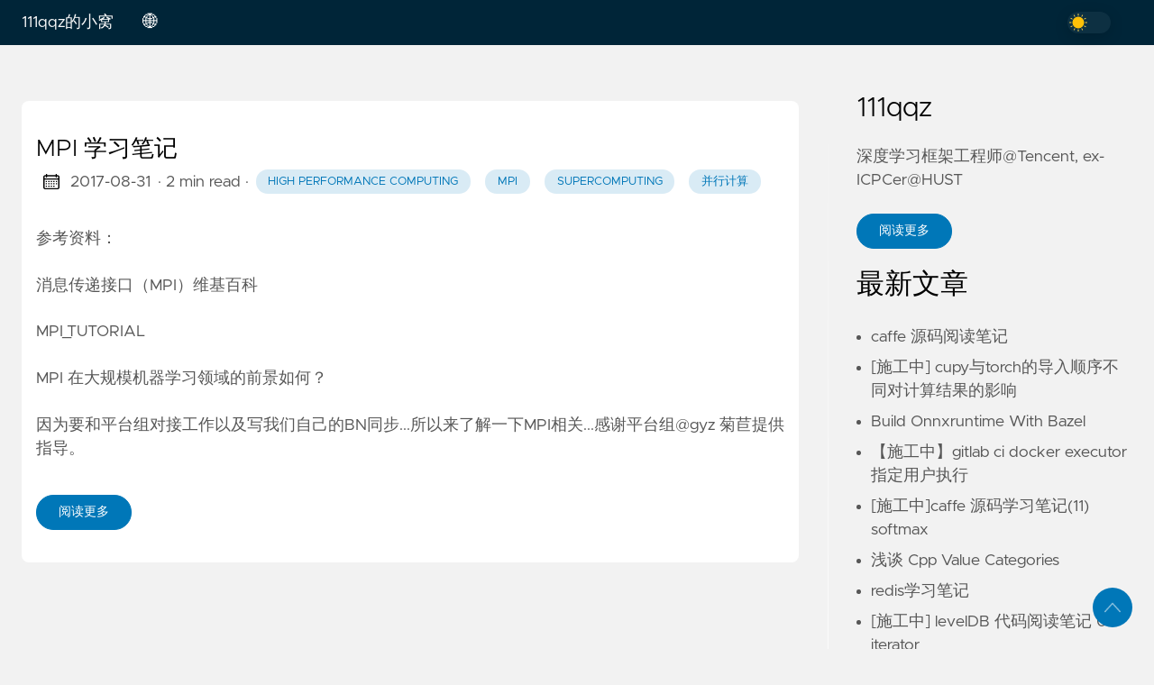

--- FILE ---
content_type: text/html; charset=utf-8
request_url: https://111qqz.com/tags/high-performance-computing/
body_size: 17908
content:
<!doctype html><html lang=zh data-figures><head><title>High Performance Computing | 111qqz的小窝</title><meta charset=utf-8><meta name=viewport content="width=device-width,initial-scale=1,maximum-scale=1,user-scalable=no"><meta http-equiv=X-UA-Compatible content="IE=edge"><script async src="https://www.googletagmanager.com/gtag/js?id=UA-219255388-1"></script><script>window.dataLayer=window.dataLayer||[];function gtag(){dataLayer.push(arguments)}gtag("js",new Date),gtag("config","UA-219255388-1")</script><meta property="og:locale" content="zh"><meta property="og:type" content="article"><meta name=description content><meta name=twitter:card content="summary"><meta name=twitter:creator content><meta name=twitter:title content="High Performance Computing"><meta property="og:url" content="https://111qqz.com/tags/high-performance-computing/"><meta property="og:title" content="High Performance Computing"><meta property="og:description" content><meta property="og:image" content="https://111qqz.com/images/thumbnail.png"><link rel=apple-touch-icon sizes=180x180 href=https://111qqz.com/icons/apple-touch-icon.png><link rel=icon type=image/png sizes=32x32 href=https://111qqz.com/icons/favicon-32x32.png><link rel=manifest href=https://111qqz.com/icons/site.webmanifest><link rel=canonical href=https://111qqz.com/tags/high-performance-computing/><link rel=alternate type=application/rss+xml href=https://111qqz.com/tags/high-performance-computing/index.xml title=111qqz的小窝><link rel=preload href=https://111qqz.com/css/styles.f143f2039d975cd60c5524f52c5fbb6dd2236d44d0d53d71b5cb6f6127d4fe8082960bbb71fe0345b5bab4119124e0b09c0b7d7f4238a9288afc02815d258f76.css integrity="sha512-8UPyA52XXNYMVST1LF+7bdIjbUTQ1T1xtctvYSfU/oCClgu7cf4DRbW6tBGRJOCwnAt9f0I4qSiK/AKBXSWPdg==" as=style crossorigin=anonymous><link rel=preload href=https://111qqz.com/js/bundle.min.f86d286f05bf90a933ff9fa1c1167a1e2db0cb5896fe07d7c95ea7634bd1b758200e370a1a769d90822f39219852f09b3b5744811adb0aacb1892839818ccb11.js as=script integrity="sha512-+G0obwW/kKkz/5+hwRZ6Hi2wy1iW/gfXyV6nY0vRt1ggDjcKGnadkIIvOSGYUvCbO1dEgRrbCqyxiSg5gYzLEQ==" crossorigin=anonymous><link rel=stylesheet type=text/css href=https://111qqz.com/css/styles.f143f2039d975cd60c5524f52c5fbb6dd2236d44d0d53d71b5cb6f6127d4fe8082960bbb71fe0345b5bab4119124e0b09c0b7d7f4238a9288afc02815d258f76.css integrity="sha512-8UPyA52XXNYMVST1LF+7bdIjbUTQ1T1xtctvYSfU/oCClgu7cf4DRbW6tBGRJOCwnAt9f0I4qSiK/AKBXSWPdg==" crossorigin=anonymous></head><body data-code=7 data-lines=true id=documentTop><header class=nav_header><nav class=nav><a href=https://111qqz.com/ class="nav_brand nav_item" title=111qqz的小窝>111qqz的小窝<div class=nav_close><div><svg class="icon"><use xlink:href="#open-menu"/></svg><svg class="icon"><use xlink:href="#closeme"/></svg></div></div></a><div class='nav_body nav_body_left'><div class=nav_parent><a href=# class=nav_item>🌐</a><div class=nav_sub><span class=nav_child></span>
<a href=https://111qqz.com/ class="nav_child nav_item">中文</a>
<a href=https://111qqz.com/en/ class="nav_child nav_item">English</a></div></div><div class=follow><div class=color_mode><input type=checkbox class=color_choice id=mode></div></div></div></nav></header><main><div class="grid-inverse wrap content"><ul class=posts id=posts><li class=post_item><div class=excerpt><div class=excerpt_header><h3 class=post_link><a href=https://111qqz.com/2017/08/mpi-notes/ title="MPI  学习笔记">MPI 学习笔记</a></h3><div class=post_meta><span><svg class="icon"><use xlink:href="#calendar"/></svg></span>
<span class=post_date>2017-08-31</span>
<span class=post_time>· 2 min read</span><span>&nbsp;· <a href=https://111qqz.com/tags/high-performance-computing title="High performance computing" class="post_tag button button_translucent">High performance computing
</a><a href=https://111qqz.com/tags/mpi title=MPI class="post_tag button button_translucent">MPI
</a><a href=https://111qqz.com/tags/supercomputing title=Supercomputing class="post_tag button button_translucent">Supercomputing
</a><a href=https://111qqz.com/tags/%E5%B9%B6%E8%A1%8C%E8%AE%A1%E7%AE%97 title=并行计算 class="post_tag button button_translucent">并行计算</a></span></div></div><div class=excerpt_footer><div class=pale><p>参考资料：</p><p><a href=https://zh.wikipedia.org/wiki/>消息传递接口（MPI）维基百科</a></p><p><a href=http://mpitutorial.com/tutorials/>MPI_TUTORIAL</a></p><p><a href=https://www.zhihu.com/question/55119470>MPI 在大规模机器学习领域的前景如何？</a></p><p>因为要和平台组对接工作以及写我们自己的BN同步...所以来了解一下MPI相关...感谢平台组@gyz 菊苣提供指导。</p><br><a href=https://111qqz.com/2017/08/mpi-notes/ title=阅读更多 class="excerpt_more button">阅读更多</a></div></div></div></li><li></li></ul><aside class=sidebar><section class=sidebar_inner><h2>111qqz</h2><div class=author_bio>深度学习框架工程师@Tencent, ex-ICPCer@HUST</div><a href=https://111qqz.com/top/about/ class="button mt-1" role=button title=阅读更多>阅读更多</a><h2 class=mt-4>最新文章</h2><ul class=flex-column><li><a href=https://111qqz.com/2020/06/caffe-notes/ class=nav-link title="caffe 源码阅读笔记">caffe 源码阅读笔记</a></li><li><a href=https://111qqz.com/2023/12/cupy-torch-import-order-impact/ class=nav-link title="[施工中] cupy与torch的导入顺序不同对计算结果的影响">[施工中] cupy与torch的导入顺序不同对计算结果的影响</a></li><li><a href=https://111qqz.com/2023/01/build-onnxruntime-with-bazel/ class=nav-link title="Build Onnxruntime With Bazel">Build Onnxruntime With Bazel</a></li><li><a href=https://111qqz.com/2022/12/Specify-User-to-Run-Docker-Executor-in-Gitlab-Ci/ class=nav-link title="【施工中】gitlab ci docker executor指定用户执行">【施工中】gitlab ci docker executor指定用户执行</a></li><li><a href=https://111qqz.com/2022/08/caffe-source-code-analysis-part12/ class=nav-link title="[施工中]caffe 源码学习笔记(11) softmax">[施工中]caffe 源码学习笔记(11) softmax</a></li><li><a href=https://111qqz.com/2022/04/cpp-value-categories/ class=nav-link title="浅谈 Cpp Value Categories">浅谈 Cpp Value Categories</a></li><li><a href=https://111qqz.com/2022/04/redis-notes/ class=nav-link title=redis学习笔记>redis学习笔记</a></li><li><a href=https://111qqz.com/2022/03/ledeldb-notes-06/ class=nav-link title="[施工中] levelDB 代码阅读笔记 06 iterator">[施工中] levelDB 代码阅读笔记 06 iterator</a></li><li><a href=https://111qqz.com/2022/03/ledeldb-notes-05/ class=nav-link title="levelDB 代码阅读笔记 05 arena">levelDB 代码阅读笔记 05 arena</a></li><li><a href=https://111qqz.com/2022/03/ledeldb-notes-04/ class=nav-link title="levelDB 代码阅读笔记 04 filter">levelDB 代码阅读笔记 04 filter</a></li></ul><div><h2 class="mt-4 taxonomy" id=categories-section>分类</h2><nav class=tags_nav><a href=https://111qqz.com/categories/acm/ class="post_tag button button_translucent" title=acm>ACM
<span class=button_tally>913</span>
</a><a href=https://111qqz.com/categories/%E5%85%B6%E4%BB%96/ class="post_tag button button_translucent" title=其他>其他
<span class=button_tally>90</span>
</a><a href=https://111qqz.com/categories/deep-learning/ class="post_tag button button_translucent" title=deep-learning>DEEP-LEARNING
<span class=button_tally>68</span>
</a><a href=https://111qqz.com/categories/%E9%9D%A2%E8%AF%95/ class="post_tag button button_translucent" title=面试>面试
<span class=button_tally>63</span>
</a><a href=https://111qqz.com/categories/%E5%B7%A5%E7%A8%8B/ class="post_tag button button_translucent" title=工程>工程
<span class=button_tally>59</span>
</a><a href=https://111qqz.com/categories/%E9%9A%8F%E7%AC%94%E6%9D%82%E8%B0%88/ class="post_tag button button_translucent" title=随笔杂谈>随笔杂谈
<span class=button_tally>59</span>
</a><a href=https://111qqz.com/categories/%E8%AE%A1%E7%AE%97%E6%9C%BA%E8%A7%86%E8%A7%89/ class="post_tag button button_translucent" title=计算机视觉>计算机视觉
<span class=button_tally>21</span>
</a><a href=https://111qqz.com/categories/mooc/ class="post_tag button button_translucent" title=mooc>MOOC
<span class=button_tally>15</span>
</a><a href=https://111qqz.com/categories/%E4%BC%98%E5%8C%96/ class="post_tag button button_translucent" title=优化>优化
<span class=button_tally>10</span>
</a><a href=https://111qqz.com/categories/c++/ class="post_tag button button_translucent" title=c++>C++
<span class=button_tally>4</span></a></nav></div><div><h2 class="mt-4 taxonomy" id=series-section>专栏</h2><nav class=tags_nav><a href=https://111qqz.com/series/caffe%E6%BA%90%E7%A0%81%E9%98%85%E8%AF%BB%E7%AC%94%E8%AE%B0/ class="post_tag button button_translucent" title=caffe源码阅读笔记>CAFFE源码阅读笔记
<span class=button_tally>13</span>
</a><a href=https://111qqz.com/series/leveldb%E4%BB%A3%E7%A0%81%E9%98%85%E8%AF%BB%E7%AC%94%E8%AE%B0/ class="post_tag button button_translucent" title=leveldb代码阅读笔记>LEVELDB代码阅读笔记
<span class=button_tally>9</span>
</a><a href=https://111qqz.com/series/csapp/ class="post_tag button button_translucent" title=csapp>CSAPP
<span class=button_tally>7</span>
</a><a href=https://111qqz.com/series/cpp-faq/ class="post_tag button button_translucent" title="cpp faq">CPP FAQ
<span class=button_tally>1</span>
</a><a href=https://111qqz.com/series/modern-cpp/ class="post_tag button button_translucent" title="modern cpp">MODERN CPP
<span class=button_tally>1</span></a></nav></div><div><h2 class="mt-4 taxonomy" id=tags-section>标签</h2><nav class=tags_nav><a href=https://111qqz.com/tags/dp/ class="post_tag button button_translucent" title=dp>DP
<span class=button_tally>71</span>
</a><a href=https://111qqz.com/tags/math/ class="post_tag button button_translucent" title=math>MATH
<span class=button_tally>49</span>
</a><a href=https://111qqz.com/tags/%E7%BA%BF%E6%AE%B5%E6%A0%91/ class="post_tag button button_translucent" title=线段树>线段树
<span class=button_tally>43</span>
</a><a href=https://111qqz.com/tags/brute-force/ class="post_tag button button_translucent" title="brute force">BRUTE FORCE
<span class=button_tally>39</span>
</a><a href=https://111qqz.com/tags/leetcode/ class="post_tag button button_translucent" title=leetcode>LEETCODE
<span class=button_tally>38</span>
</a><a href=https://111qqz.com/tags/greedy/ class="post_tag button button_translucent" title=greedy>GREEDY
<span class=button_tally>36</span>
</a><a href=https://111qqz.com/tags/dfs/ class="post_tag button button_translucent" title=dfs>DFS
<span class=button_tally>34</span>
</a><a href=https://111qqz.com/tags/number-theory/ class="post_tag button button_translucent" title="number theory">NUMBER THEORY
<span class=button_tally>27</span>
</a><a href=https://111qqz.com/tags/cpp/ class="post_tag button button_translucent" title=cpp>CPP
<span class=button_tally>26</span>
</a><a href=https://111qqz.com/tags/%E6%A8%A1%E6%8B%9F/ class="post_tag button button_translucent" title=模拟>模拟
<span class=button_tally>24</span>
</a><a href=https://111qqz.com/tags/%E5%8D%9A%E5%BC%88%E8%AE%BA/ class="post_tag button button_translucent" title=博弈论>博弈论
<span class=button_tally>22</span>
</a><a href=https://111qqz.com/tags/%E6%9E%84%E9%80%A0/ class="post_tag button button_translucent" title=构造>构造
<span class=button_tally>22</span>
</a><a href=https://111qqz.com/tags/binary-search/ class="post_tag button button_translucent" title="binary search">BINARY SEARCH
<span class=button_tally>21</span>
</a><a href=https://111qqz.com/tags/%E6%AF%8D%E5%87%BD%E6%95%B0/ class="post_tag button button_translucent" title=母函数>母函数
<span class=button_tally>21</span></a><br><div class="post_tags_toggle button">所有标签</div><div class=post_tags><div class=tags_list><a href=https://111qqz.com/tags/01%E8%83%8C%E5%8C%85/ class="post_tag button button_translucent" data-position=9 title=01背包>01背包<span class=button_tally>9</span>
</a><a href=https://111qqz.com/tags/2-sat/ class="post_tag button button_translucent" data-position=1 title=2-sat>2-SAT<span class=button_tally>1</span>
</a><a href=https://111qqz.com/tags/6.828/ class="post_tag button button_translucent" data-position=4 title=6.828>6.828<span class=button_tally>4</span>
</a><a href=https://111qqz.com/tags/ac%E8%87%AA%E5%8A%A8%E6%9C%BA/ class="post_tag button button_translucent" data-position=4 title=ac自动机>AC自动机<span class=button_tally>4</span>
</a><a href=https://111qqz.com/tags/anaconda/ class="post_tag button button_translucent" data-position=1 title=anaconda>ANACONDA<span class=button_tally>1</span>
</a><a href=https://111qqz.com/tags/anchor-box/ class="post_tag button button_translucent" data-position=1 title="anchor box">ANCHOR BOX<span class=button_tally>1</span>
</a><a href=https://111qqz.com/tags/anti-sg/ class="post_tag button button_translucent" data-position=2 title=anti-sg>ANTI-SG<span class=button_tally>2</span>
</a><a href=https://111qqz.com/tags/archlinux/ class="post_tag button button_translucent" data-position=2 title=archlinux>ARCHLINUX<span class=button_tally>2</span>
</a><a href=https://111qqz.com/tags/async/ class="post_tag button button_translucent" data-position=1 title=async>ASYNC<span class=button_tally>1</span>
</a><a href=https://111qqz.com/tags/atom/ class="post_tag button button_translucent" data-position=1 title=atom>ATOM<span class=button_tally>1</span>
</a><a href=https://111qqz.com/tags/avx/ class="post_tag button button_translucent" data-position=1 title=avx>AVX<span class=button_tally>1</span>
</a><a href=https://111qqz.com/tags/awk/ class="post_tag button button_translucent" data-position=1 title=awk>AWK<span class=button_tally>1</span>
</a><a href=https://111qqz.com/tags/bazel/ class="post_tag button button_translucent" data-position=1 title=bazel>BAZEL<span class=button_tally>1</span>
</a><a href=https://111qqz.com/tags/bfs/ class="post_tag button button_translucent" data-position=20 title=bfs>BFS<span class=button_tally>20</span>
</a><a href=https://111qqz.com/tags/binary-search/ class="post_tag button button_translucent" data-position=21 title="binary search">BINARY SEARCH<span class=button_tally>21</span>
</a><a href=https://111qqz.com/tags/binary-search-tree/ class="post_tag button button_translucent" data-position=1 title="binary search tree">BINARY SEARCH TREE<span class=button_tally>1</span>
</a><a href=https://111qqz.com/tags/bitset%E4%BC%98%E5%8C%96/ class="post_tag button button_translucent" data-position=4 title=bitset优化>BITSET优化<span class=button_tally>4</span>
</a><a href=https://111qqz.com/tags/blog/ class="post_tag button button_translucent" data-position=1 title=blog>BLOG<span class=button_tally>1</span>
</a><a href=https://111qqz.com/tags/boost/ class="post_tag button button_translucent" data-position=1 title=boost>BOOST<span class=button_tally>1</span>
</a><a href=https://111qqz.com/tags/boosting/ class="post_tag button button_translucent" data-position=1 title=boosting>BOOSTING<span class=button_tally>1</span>
</a><a href=https://111qqz.com/tags/brute-force/ class="post_tag button button_translucent" data-position=39 title="brute force">BRUTE FORCE<span class=button_tally>39</span>
</a><a href=https://111qqz.com/tags/bsgs/ class="post_tag button button_translucent" data-position=4 title=bsgs>BSGS<span class=button_tally>4</span>
</a><a href=https://111qqz.com/tags/c++/ class="post_tag button button_translucent" data-position=7 title=c++>C++<span class=button_tally>7</span>
</a><a href=https://111qqz.com/tags/c++11/ class="post_tag button button_translucent" data-position=1 title=c++11>C++11<span class=button_tally>1</span>
</a><a href=https://111qqz.com/tags/cache/ class="post_tag button button_translucent" data-position=1 title=cache>CACHE<span class=button_tally>1</span>
</a><a href=https://111qqz.com/tags/caffe/ class="post_tag button button_translucent" data-position=14 title=caffe>CAFFE<span class=button_tally>14</span>
</a><a href=https://111qqz.com/tags/caffe2/ class="post_tag button button_translucent" data-position=1 title=caffe2>CAFFE2<span class=button_tally>1</span>
</a><a href=https://111qqz.com/tags/call-stack/ class="post_tag button button_translucent" data-position=1 title="call stack">CALL STACK<span class=button_tally>1</span>
</a><a href=https://111qqz.com/tags/call_once/ class="post_tag button button_translucent" data-position=1 title=call_once>CALL_ONCE<span class=button_tally>1</span>
</a><a href=https://111qqz.com/tags/cdq%E5%88%86%E6%B2%BB/ class="post_tag button button_translucent" data-position=3 title=cdq分治>CDQ分治<span class=button_tally>3</span>
</a><a href=https://111qqz.com/tags/checkpoint/ class="post_tag button button_translucent" data-position=1 title=checkpoint>CHECKPOINT<span class=button_tally>1</span>
</a><a href=https://111qqz.com/tags/chromebook/ class="post_tag button button_translucent" data-position=1 title=chromebook>CHROMEBOOK<span class=button_tally>1</span>
</a><a href=https://111qqz.com/tags/ci/ class="post_tag button button_translucent" data-position=1 title=ci>CI<span class=button_tally>1</span>
</a><a href=https://111qqz.com/tags/cmake/ class="post_tag button button_translucent" data-position=1 title=cmake>CMAKE<span class=button_tally>1</span>
</a><a href=https://111qqz.com/tags/codeforces/ class="post_tag button button_translucent" data-position=1 title=codeforces>CODEFORCES<span class=button_tally>1</span>
</a><a href=https://111qqz.com/tags/condition_variable/ class="post_tag button button_translucent" data-position=1 title=condition_variable>CONDITION_VARIABLE<span class=button_tally>1</span>
</a><a href=https://111qqz.com/tags/convolutional-neural-network/ class="post_tag button button_translucent" data-position=1 title="convolutional neural network">CONVOLUTIONAL NEURAL NETWORK<span class=button_tally>1</span>
</a><a href=https://111qqz.com/tags/cpp/ class="post_tag button button_translucent" data-position=26 title=cpp>CPP<span class=button_tally>26</span>
</a><a href=https://111qqz.com/tags/cs231n/ class="post_tag button button_translucent" data-position=1 title=cs231n>CS231N<span class=button_tally>1</span>
</a><a href=https://111qqz.com/tags/cs341/ class="post_tag button button_translucent" data-position=1 title=cs341>CS341<span class=button_tally>1</span>
</a><a href=https://111qqz.com/tags/csapp/ class="post_tag button button_translucent" data-position=7 title=csapp>CSAPP<span class=button_tally>7</span>
</a><a href=https://111qqz.com/tags/cse599w/ class="post_tag button button_translucent" data-position=1 title=cse599w>CSE599W<span class=button_tally>1</span>
</a><a href=https://111qqz.com/tags/cuda/ class="post_tag button button_translucent" data-position=6 title=cuda>CUDA<span class=button_tally>6</span>
</a><a href=https://111qqz.com/tags/cumulative-match-characteristi/ class="post_tag button button_translucent" data-position=1 title="cumulative match characteristi">CUMULATIVE MATCH CHARACTERISTI<span class=button_tally>1</span>
</a><a href=https://111qqz.com/tags/cupy/ class="post_tag button button_translucent" data-position=1 title=cupy>CUPY<span class=button_tally>1</span>
</a><a href=https://111qqz.com/tags/d/ class="post_tag button button_translucent" data-position=1 title=d>D<span class=button_tally>1</span>
</a><a href=https://111qqz.com/tags/dfs/ class="post_tag button button_translucent" data-position=34 title=dfs>DFS<span class=button_tally>34</span>
</a><a href=https://111qqz.com/tags/dfs%E5%BA%8F/ class="post_tag button button_translucent" data-position=1 title=dfs序>DFS序<span class=button_tally>1</span>
</a><a href=https://111qqz.com/tags/dijkstra/ class="post_tag button button_translucent" data-position=2 title=dijkstra>DIJKSTRA<span class=button_tally>2</span>
</a><a href=https://111qqz.com/tags/discourse/ class="post_tag button button_translucent" data-position=1 title=discourse>DISCOURSE<span class=button_tally>1</span>
</a><a href=https://111qqz.com/tags/dl-sys/ class="post_tag button button_translucent" data-position=1 title=dl-sys>DL-SYS<span class=button_tally>1</span>
</a><a href=https://111qqz.com/tags/docker/ class="post_tag button button_translucent" data-position=6 title=docker>DOCKER<span class=button_tally>6</span>
</a><a href=https://111qqz.com/tags/dp/ class="post_tag button button_translucent" data-position=71 title=dp>DP<span class=button_tally>71</span>
</a><a href=https://111qqz.com/tags/eigen/ class="post_tag button button_translucent" data-position=1 title=eigen>EIGEN<span class=button_tally>1</span>
</a><a href=https://111qqz.com/tags/end-to-end/ class="post_tag button button_translucent" data-position=1 title=end-to-end>END-TO-END<span class=button_tally>1</span>
</a><a href=https://111qqz.com/tags/factorial-number-system/ class="post_tag button button_translucent" data-position=1 title="factorial number system">FACTORIAL NUMBER SYSTEM<span class=button_tally>1</span>
</a><a href=https://111qqz.com/tags/faster-rcnn/ class="post_tag button button_translucent" data-position=3 title=faster-rcnn>FASTER-RCNN<span class=button_tally>3</span>
</a><a href=https://111qqz.com/tags/feature-pyramid-networks/ class="post_tag button button_translucent" data-position=1 title=feature-pyramid-networks>FEATURE-PYRAMID-NETWORKS<span class=button_tally>1</span>
</a><a href=https://111qqz.com/tags/fedora/ class="post_tag button button_translucent" data-position=1 title=fedora>FEDORA<span class=button_tally>1</span>
</a><a href=https://111qqz.com/tags/fish/ class="post_tag button button_translucent" data-position=1 title=fish>FISH<span class=button_tally>1</span>
</a><a href=https://111qqz.com/tags/floyd/ class="post_tag button button_translucent" data-position=10 title=floyd>FLOYD<span class=button_tally>10</span>
</a><a href=https://111qqz.com/tags/floyd-%E5%88%A4%E5%9C%88/ class="post_tag button button_translucent" data-position=2 title="floyd 判圈">FLOYD 判圈<span class=button_tally>2</span>
</a><a href=https://111qqz.com/tags/fpn/ class="post_tag button button_translucent" data-position=1 title=fpn>FPN<span class=button_tally>1</span>
</a><a href=https://111qqz.com/tags/future/ class="post_tag button button_translucent" data-position=2 title=future>FUTURE<span class=button_tally>2</span>
</a><a href=https://111qqz.com/tags/g++/ class="post_tag button button_translucent" data-position=1 title=g++>G++<span class=button_tally>1</span>
</a><a href=https://111qqz.com/tags/galliumos/ class="post_tag button button_translucent" data-position=1 title=galliumos>GALLIUMOS<span class=button_tally>1</span>
</a><a href=https://111qqz.com/tags/gcc/ class="post_tag button button_translucent" data-position=1 title=gcc>GCC<span class=button_tally>1</span>
</a><a href=https://111qqz.com/tags/gcd/ class="post_tag button button_translucent" data-position=2 title=gcd>GCD<span class=button_tally>2</span>
</a><a href=https://111qqz.com/tags/gdb/ class="post_tag button button_translucent" data-position=1 title=gdb>GDB<span class=button_tally>1</span>
</a><a href=https://111qqz.com/tags/gedit/ class="post_tag button button_translucent" data-position=1 title=gedit>GEDIT<span class=button_tally>1</span>
</a><a href=https://111qqz.com/tags/geekos/ class="post_tag button button_translucent" data-position=4 title=geekos>GEEKOS<span class=button_tally>4</span>
</a><a href=https://111qqz.com/tags/github/ class="post_tag button button_translucent" data-position=1 title=github>GITHUB<span class=button_tally>1</span>
</a><a href=https://111qqz.com/tags/gitlab/ class="post_tag button button_translucent" data-position=1 title=gitlab>GITLAB<span class=button_tally>1</span>
</a><a href=https://111qqz.com/tags/golang/ class="post_tag button button_translucent" data-position=1 title=golang>GOLANG<span class=button_tally>1</span>
</a><a href=https://111qqz.com/tags/greedy/ class="post_tag button button_translucent" data-position=36 title=greedy>GREEDY<span class=button_tally>36</span>
</a><a href=https://111qqz.com/tags/grpc/ class="post_tag button button_translucent" data-position=2 title=grpc>GRPC<span class=button_tally>2</span>
</a><a href=https://111qqz.com/tags/grub/ class="post_tag button button_translucent" data-position=1 title=grub>GRUB<span class=button_tally>1</span>
</a><a href=https://111qqz.com/tags/grundy/ class="post_tag button button_translucent" data-position=1 title=grundy>GRUNDY<span class=button_tally>1</span>
</a><a href=https://111qqz.com/tags/halide/ class="post_tag button button_translucent" data-position=2 title=halide>HALIDE<span class=button_tally>2</span>
</a><a href=https://111qqz.com/tags/haproxy/ class="post_tag button button_translucent" data-position=1 title=haproxy>HAPROXY<span class=button_tally>1</span>
</a><a href=https://111qqz.com/tags/hash/ class="post_tag button button_translucent" data-position=13 title=hash>HASH<span class=button_tally>13</span>
</a><a href=https://111qqz.com/tags/hash-map/ class="post_tag button button_translucent" data-position=1 title="hash map">HASH MAP<span class=button_tally>1</span>
</a><a href=https://111qqz.com/tags/haskell/ class="post_tag button button_translucent" data-position=1 title=haskell>HASKELL<span class=button_tally>1</span>
</a><a href=https://111qqz.com/tags/high-performance-computing/ class="post_tag button button_translucent" data-position=1 title="high performance computing">HIGH PERFORMANCE COMPUTING<span class=button_tally>1</span>
</a><a href=https://111qqz.com/tags/hugo/ class="post_tag button button_translucent" data-position=2 title=hugo>HUGO<span class=button_tally>2</span>
</a><a href=https://111qqz.com/tags/image-denoising/ class="post_tag button button_translucent" data-position=1 title="image denoising">IMAGE DENOISING<span class=button_tally>1</span>
</a><a href=https://111qqz.com/tags/inception/ class="post_tag button button_translucent" data-position=1 title=inception>INCEPTION<span class=button_tally>1</span>
</a><a href=https://111qqz.com/tags/java/ class="post_tag button button_translucent" data-position=5 title=java>JAVA<span class=button_tally>5</span>
</a><a href=https://111qqz.com/tags/javascript/ class="post_tag button button_translucent" data-position=1 title=javascript>JAVASCRIPT<span class=button_tally>1</span>
</a><a href=https://111qqz.com/tags/jdk/ class="post_tag button button_translucent" data-position=1 title=jdk>JDK<span class=button_tally>1</span>
</a><a href=https://111qqz.com/tags/jetson-nano/ class="post_tag button button_translucent" data-position=2 title="jetson nano">JETSON NANO<span class=button_tally>2</span>
</a><a href=https://111qqz.com/tags/json/ class="post_tag button button_translucent" data-position=1 title=json>JSON<span class=button_tally>1</span>
</a><a href=https://111qqz.com/tags/k-means/ class="post_tag button button_translucent" data-position=2 title=k-means>K-MEANS<span class=button_tally>2</span>
</a><a href=https://111qqz.com/tags/k-sum/ class="post_tag button button_translucent" data-position=3 title=k-sum>K-SUM<span class=button_tally>3</span>
</a><a href=https://111qqz.com/tags/k8s/ class="post_tag button button_translucent" data-position=2 title=k8s>K8S<span class=button_tally>2</span>
</a><a href=https://111qqz.com/tags/kafka/ class="post_tag button button_translucent" data-position=1 title=kafka>KAFKA<span class=button_tally>1</span>
</a><a href=https://111qqz.com/tags/kd-tree/ class="post_tag button button_translucent" data-position=6 title=kd-tree>KD-TREE<span class=button_tally>6</span>
</a><a href=https://111qqz.com/tags/km/ class="post_tag button button_translucent" data-position=14 title=km>KM<span class=button_tally>14</span>
</a><a href=https://111qqz.com/tags/kmp/ class="post_tag button button_translucent" data-position=19 title=kmp>KMP<span class=button_tally>19</span>
</a><a href=https://111qqz.com/tags/km%E7%AE%97%E6%B3%95/ class="post_tag button button_translucent" data-position=1 title=km算法>KM算法<span class=button_tally>1</span>
</a><a href=https://111qqz.com/tags/latent-factor-model/ class="post_tag button button_translucent" data-position=1 title="latent factor model">LATENT FACTOR MODEL<span class=button_tally>1</span>
</a><a href=https://111qqz.com/tags/latex/ class="post_tag button button_translucent" data-position=1 title=latex>LATEX<span class=button_tally>1</span>
</a><a href=https://111qqz.com/tags/lazy%E6%A0%87%E8%AE%B0/ class="post_tag button button_translucent" data-position=9 title=lazy标记>LAZY标记<span class=button_tally>9</span>
</a><a href=https://111qqz.com/tags/lca/ class="post_tag button button_translucent" data-position=10 title=lca>LCA<span class=button_tally>10</span>
</a><a href=https://111qqz.com/tags/leetcode/ class="post_tag button button_translucent" data-position=38 title=leetcode>LEETCODE<span class=button_tally>38</span>
</a><a href=https://111qqz.com/tags/leveldb/ class="post_tag button button_translucent" data-position=10 title=leveldb>LEVELDB<span class=button_tally>10</span>
</a><a href=https://111qqz.com/tags/linear-classification/ class="post_tag button button_translucent" data-position=1 title="linear classification">LINEAR CLASSIFICATION<span class=button_tally>1</span>
</a><a href=https://111qqz.com/tags/linux/ class="post_tag button button_translucent" data-position=9 title=linux>LINUX<span class=button_tally>9</span>
</a><a href=https://111qqz.com/tags/linux-mint/ class="post_tag button button_translucent" data-position=1 title="linux mint">LINUX MINT<span class=button_tally>1</span>
</a><a href=https://111qqz.com/tags/lis/ class="post_tag button button_translucent" data-position=5 title=lis>LIS<span class=button_tally>5</span>
</a><a href=https://111qqz.com/tags/log/ class="post_tag button button_translucent" data-position=2 title=log>LOG<span class=button_tally>2</span>
</a><a href=https://111qqz.com/tags/lru/ class="post_tag button button_translucent" data-position=2 title=lru>LRU<span class=button_tally>2</span>
</a><a href=https://111qqz.com/tags/lstm/ class="post_tag button button_translucent" data-position=1 title=lstm>LSTM<span class=button_tally>1</span>
</a><a href=https://111qqz.com/tags/lua/ class="post_tag button button_translucent" data-position=1 title=lua>LUA<span class=button_tally>1</span>
</a><a href=https://111qqz.com/tags/lucas%E5%AE%9A%E7%90%86/ class="post_tag button button_translucent" data-position=3 title=lucas定理>LUCAS定理<span class=button_tally>3</span>
</a><a href=https://111qqz.com/tags/manacher/ class="post_tag button button_translucent" data-position=4 title=manacher>MANACHER<span class=button_tally>4</span>
</a><a href=https://111qqz.com/tags/manjaro/ class="post_tag button button_translucent" data-position=3 title=manjaro>MANJARO<span class=button_tally>3</span>
</a><a href=https://111qqz.com/tags/map/ class="post_tag button button_translucent" data-position=6 title=map>MAP<span class=button_tally>6</span>
</a><a href=https://111qqz.com/tags/math/ class="post_tag button button_translucent" data-position=49 title=math>MATH<span class=button_tally>49</span>
</a><a href=https://111qqz.com/tags/mean-average-precision/ class="post_tag button button_translucent" data-position=1 title="mean average precision">MEAN AVERAGE PRECISION<span class=button_tally>1</span>
</a><a href=https://111qqz.com/tags/metric-learning/ class="post_tag button button_translucent" data-position=1 title="metric learning">METRIC LEARNING<span class=button_tally>1</span>
</a><a href=https://111qqz.com/tags/miller-rabin%E7%B4%A0%E6%95%B0%E6%B5%8B%E8%AF%95/ class="post_tag button button_translucent" data-position=1 title=miller-rabin素数测试>MILLER-RABIN素数测试<span class=button_tally>1</span>
</a><a href=https://111qqz.com/tags/model-distillation/ class="post_tag button button_translucent" data-position=1 title="model distillation">MODEL DISTILLATION<span class=button_tally>1</span>
</a><a href=https://111qqz.com/tags/model-convertor/ class="post_tag button button_translucent" data-position=1 title=model-convertor>MODEL-CONVERTOR<span class=button_tally>1</span>
</a><a href=https://111qqz.com/tags/modern-cpp/ class="post_tag button button_translucent" data-position=10 title="modern cpp">MODERN CPP<span class=button_tally>10</span>
</a><a href=https://111qqz.com/tags/mpi/ class="post_tag button button_translucent" data-position=1 title=mpi>MPI<span class=button_tally>1</span>
</a><a href=https://111qqz.com/tags/mst/ class="post_tag button button_translucent" data-position=6 title=mst>MST<span class=button_tally>6</span>
</a><a href=https://111qqz.com/tags/murmurhash/ class="post_tag button button_translucent" data-position=1 title=murmurhash>MURMURHASH<span class=button_tally>1</span>
</a><a href=https://111qqz.com/tags/mutual-learning/ class="post_tag button button_translucent" data-position=1 title="mutual learning">MUTUAL LEARNING<span class=button_tally>1</span>
</a><a href=https://111qqz.com/tags/mysql/ class="post_tag button button_translucent" data-position=3 title=mysql>MYSQL<span class=button_tally>3</span>
</a><a href=https://111qqz.com/tags/nerdtree/ class="post_tag button button_translucent" data-position=1 title=nerdtree>NERDTREE<span class=button_tally>1</span>
</a><a href=https://111qqz.com/tags/network/ class="post_tag button button_translucent" data-position=1 title=network>NETWORK<span class=button_tally>1</span>
</a><a href=https://111qqz.com/tags/nim%E6%B8%B8%E6%88%8F/ class="post_tag button button_translucent" data-position=4 title=nim游戏>NIM游戏<span class=button_tally>4</span>
</a><a href=https://111qqz.com/tags/nlp/ class="post_tag button button_translucent" data-position=1 title=nlp>NLP<span class=button_tally>1</span>
</a><a href=https://111qqz.com/tags/nms/ class="post_tag button button_translucent" data-position=1 title=nms>NMS<span class=button_tally>1</span>
</a><a href=https://111qqz.com/tags/non-local-means/ class="post_tag button button_translucent" data-position=1 title="non-local means">NON-LOCAL MEANS<span class=button_tally>1</span>
</a><a href=https://111qqz.com/tags/non-local-neural-networks/ class="post_tag button button_translucent" data-position=1 title="non-local neural networks">NON-LOCAL NEURAL NETWORKS<span class=button_tally>1</span>
</a><a href=https://111qqz.com/tags/number-theory/ class="post_tag button button_translucent" data-position=27 title="number theory">NUMBER THEORY<span class=button_tally>27</span>
</a><a href=https://111qqz.com/tags/numpy/ class="post_tag button button_translucent" data-position=1 title=numpy>NUMPY<span class=button_tally>1</span>
</a><a href=https://111qqz.com/tags/object-detection/ class="post_tag button button_translucent" data-position=2 title="object detection">OBJECT DETECTION<span class=button_tally>2</span>
</a><a href=https://111qqz.com/tags/once_flag/ class="post_tag button button_translucent" data-position=1 title=once_flag>ONCE_FLAG<span class=button_tally>1</span>
</a><a href=https://111qqz.com/tags/onnxruntime/ class="post_tag button button_translucent" data-position=1 title=onnxruntime>ONNXRUNTIME<span class=button_tally>1</span>
</a><a href=https://111qqz.com/tags/packaged_task/ class="post_tag button button_translucent" data-position=1 title=packaged_task>PACKAGED_TASK<span class=button_tally>1</span>
</a><a href=https://111qqz.com/tags/pca/ class="post_tag button button_translucent" data-position=2 title=pca>PCA<span class=button_tally>2</span>
</a><a href=https://111qqz.com/tags/perfect-forwarding/ class="post_tag button button_translucent" data-position=1 title="perfect forwarding">PERFECT FORWARDING<span class=button_tally>1</span>
</a><a href=https://111qqz.com/tags/pipline/ class="post_tag button button_translucent" data-position=1 title=pipline>PIPLINE<span class=button_tally>1</span>
</a><a href=https://111qqz.com/tags/pose-driven/ class="post_tag button button_translucent" data-position=1 title=pose-driven>POSE-DRIVEN<span class=button_tally>1</span>
</a><a href=https://111qqz.com/tags/prim/ class="post_tag button button_translucent" data-position=1 title=prim>PRIM<span class=button_tally>1</span>
</a><a href=https://111qqz.com/tags/promise/ class="post_tag button button_translucent" data-position=2 title=promise>PROMISE<span class=button_tally>2</span>
</a><a href=https://111qqz.com/tags/property_tree/ class="post_tag button button_translucent" data-position=1 title=property_tree>PROPERTY_TREE<span class=button_tally>1</span>
</a><a href=https://111qqz.com/tags/protobuf/ class="post_tag button button_translucent" data-position=1 title=protobuf>PROTOBUF<span class=button_tally>1</span>
</a><a href=https://111qqz.com/tags/python/ class="post_tag button button_translucent" data-position=11 title=python>PYTHON<span class=button_tally>11</span>
</a><a href=https://111qqz.com/tags/pytorch/ class="post_tag button button_translucent" data-position=2 title=pytorch>PYTORCH<span class=button_tally>2</span>
</a><a href=https://111qqz.com/tags/qt/ class="post_tag button button_translucent" data-position=5 title=qt>QT<span class=button_tally>5</span>
</a><a href=https://111qqz.com/tags/react/ class="post_tag button button_translucent" data-position=3 title=react>REACT<span class=button_tally>3</span>
</a><a href=https://111qqz.com/tags/redis/ class="post_tag button button_translucent" data-position=1 title=redis>REDIS<span class=button_tally>1</span>
</a><a href=https://111qqz.com/tags/redux/ class="post_tag button button_translucent" data-position=1 title=redux>REDUX<span class=button_tally>1</span>
</a><a href=https://111qqz.com/tags/reid/ class="post_tag button button_translucent" data-position=3 title=reid>REID<span class=button_tally>3</span>
</a><a href=https://111qqz.com/tags/resnet/ class="post_tag button button_translucent" data-position=2 title=resnet>RESNET<span class=button_tally>2</span>
</a><a href=https://111qqz.com/tags/retinanet/ class="post_tag button button_translucent" data-position=1 title=retinanet>RETINANET<span class=button_tally>1</span>
</a><a href=https://111qqz.com/tags/rmq/ class="post_tag button button_translucent" data-position=17 title=rmq>RMQ<span class=button_tally>17</span>
</a><a href=https://111qqz.com/tags/rnn/ class="post_tag button button_translucent" data-position=1 title=rnn>RNN<span class=button_tally>1</span>
</a><a href=https://111qqz.com/tags/set/ class="post_tag button button_translucent" data-position=8 title=set>SET<span class=button_tally>8</span>
</a><a href=https://111qqz.com/tags/sg%E5%87%BD%E6%95%B0/ class="post_tag button button_translucent" data-position=12 title=sg函数>SG函数<span class=button_tally>12</span>
</a><a href=https://111qqz.com/tags/shadowsocks/ class="post_tag button button_translucent" data-position=2 title=shadowsocks>SHADOWSOCKS<span class=button_tally>2</span>
</a><a href=https://111qqz.com/tags/simd/ class="post_tag button button_translucent" data-position=1 title=simd>SIMD<span class=button_tally>1</span>
</a><a href=https://111qqz.com/tags/simhash/ class="post_tag button button_translucent" data-position=1 title=simhash>SIMHASH<span class=button_tally>1</span>
</a><a href=https://111qqz.com/tags/similarity-learning/ class="post_tag button button_translucent" data-position=1 title="similarity learning">SIMILARITY LEARNING<span class=button_tally>1</span>
</a><a href=https://111qqz.com/tags/single-state-detector/ class="post_tag button button_translucent" data-position=1 title="single state detector">SINGLE STATE DETECTOR<span class=button_tally>1</span>
</a><a href=https://111qqz.com/tags/sj%E5%AE%9A%E7%90%86/ class="post_tag button button_translucent" data-position=2 title=sj定理>SJ定理<span class=button_tally>2</span>
</a><a href=https://111qqz.com/tags/sliding-windows/ class="post_tag button button_translucent" data-position=1 title="sliding windows">SLIDING WINDOWS<span class=button_tally>1</span>
</a><a href=https://111qqz.com/tags/slim/ class="post_tag button button_translucent" data-position=1 title=slim>SLIM<span class=button_tally>1</span>
</a><a href=https://111qqz.com/tags/sort/ class="post_tag button button_translucent" data-position=1 title=sort>SORT<span class=button_tally>1</span>
</a><a href=https://111qqz.com/tags/sortings/ class="post_tag button button_translucent" data-position=3 title=sortings>SORTINGS<span class=button_tally>3</span>
</a><a href=https://111qqz.com/tags/spfa/ class="post_tag button button_translucent" data-position=10 title=spfa>SPFA<span class=button_tally>10</span>
</a><a href=https://111qqz.com/tags/spring/ class="post_tag button button_translucent" data-position=2 title=spring>SPRING<span class=button_tally>2</span>
</a><a href=https://111qqz.com/tags/ssd/ class="post_tag button button_translucent" data-position=1 title=ssd>SSD<span class=button_tally>1</span>
</a><a href=https://111qqz.com/tags/stdany/ class="post_tag button button_translucent" data-position=1 title=std::any>STD::ANY<span class=button_tally>1</span>
</a><a href=https://111qqz.com/tags/stdshared_ptr/ class="post_tag button button_translucent" data-position=1 title=std::shared_ptr>STD::SHARED_PTR<span class=button_tally>1</span>
</a><a href=https://111qqz.com/tags/steam/ class="post_tag button button_translucent" data-position=2 title=steam>STEAM<span class=button_tally>2</span>
</a><a href=https://111qqz.com/tags/stl/ class="post_tag button button_translucent" data-position=16 title=stl>STL<span class=button_tally>16</span>
</a><a href=https://111qqz.com/tags/stream/ class="post_tag button button_translucent" data-position=1 title=stream>STREAM<span class=button_tally>1</span>
</a><a href=https://111qqz.com/tags/supercomputing/ class="post_tag button button_translucent" data-position=1 title=supercomputing>SUPERCOMPUTING<span class=button_tally>1</span>
</a><a href=https://111qqz.com/tags/supervisor/ class="post_tag button button_translucent" data-position=1 title=supervisor>SUPERVISOR<span class=button_tally>1</span>
</a><a href=https://111qqz.com/tags/tarjan/ class="post_tag button button_translucent" data-position=2 title=tarjan>TARJAN<span class=button_tally>2</span>
</a><a href=https://111qqz.com/tags/tensorflow/ class="post_tag button button_translucent" data-position=12 title=tensorflow>TENSORFLOW<span class=button_tally>12</span>
</a><a href=https://111qqz.com/tags/tensorrt/ class="post_tag button button_translucent" data-position=2 title=tensorrt>TENSORRT<span class=button_tally>2</span>
</a><a href=https://111qqz.com/tags/threading-building-blocks/ class="post_tag button button_translucent" data-position=1 title="threading building blocks">THREADING BUILDING BLOCKS<span class=button_tally>1</span>
</a><a href=https://111qqz.com/tags/thrust/ class="post_tag button button_translucent" data-position=1 title=thrust>THRUST<span class=button_tally>1</span>
</a><a href=https://111qqz.com/tags/tree/ class="post_tag button button_translucent" data-position=7 title=tree>TREE<span class=button_tally>7</span>
</a><a href=https://111qqz.com/tags/trie/ class="post_tag button button_translucent" data-position=7 title=trie>TRIE<span class=button_tally>7</span>
</a><a href=https://111qqz.com/tags/triplet-loss/ class="post_tag button button_translucent" data-position=1 title="triplet loss">TRIPLET LOSS<span class=button_tally>1</span>
</a><a href=https://111qqz.com/tags/tsp/ class="post_tag button button_translucent" data-position=2 title=tsp>TSP<span class=button_tally>2</span>
</a><a href=https://111qqz.com/tags/two-pointer/ class="post_tag button button_translucent" data-position=5 title="two pointer">TWO POINTER<span class=button_tally>5</span>
</a><a href=https://111qqz.com/tags/typescript/ class="post_tag button button_translucent" data-position=1 title=typescript>TYPESCRIPT<span class=button_tally>1</span>
</a><a href=https://111qqz.com/tags/unicode/ class="post_tag button button_translucent" data-position=1 title=unicode>UNICODE<span class=button_tally>1</span>
</a><a href=https://111qqz.com/tags/value-catrgory/ class="post_tag button button_translucent" data-position=1 title="value catrgory">VALUE CATRGORY<span class=button_tally>1</span>
</a><a href=https://111qqz.com/tags/variadic-function/ class="post_tag button button_translucent" data-position=1 title="variadic function">VARIADIC FUNCTION<span class=button_tally>1</span>
</a><a href=https://111qqz.com/tags/variety/ class="post_tag button button_translucent" data-position=1 title=variety>VARIETY<span class=button_tally>1</span>
</a><a href=https://111qqz.com/tags/vector/ class="post_tag button button_translucent" data-position=2 title=vector>VECTOR<span class=button_tally>2</span>
</a><a href=https://111qqz.com/tags/vim/ class="post_tag button button_translucent" data-position=6 title=vim>VIM<span class=button_tally>6</span>
</a><a href=https://111qqz.com/tags/vundle/ class="post_tag button button_translucent" data-position=1 title=vundle>VUNDLE<span class=button_tally>1</span>
</a><a href=https://111qqz.com/tags/whitening/ class="post_tag button button_translucent" data-position=1 title=whitening>WHITENING<span class=button_tally>1</span>
</a><a href=https://111qqz.com/tags/wordpress/ class="post_tag button button_translucent" data-position=1 title=wordpress>WORDPRESS<span class=button_tally>1</span>
</a><a href=https://111qqz.com/tags/youcompleteme/ class="post_tag button button_translucent" data-position=1 title=youcompleteme>YOUCOMPLETEME<span class=button_tally>1</span>
</a><a href=https://111qqz.com/tags/yuv-image-format/ class="post_tag button button_translucent" data-position=1 title="yuv image format">YUV IMAGE FORMAT<span class=button_tally>1</span>
</a><a href=https://111qqz.com/tags/%E5%B7%B4%E4%BB%80%E5%8D%9A%E5%A5%95/ class="post_tag button button_translucent" data-position=5 title=巴什博奕>巴什博奕<span class=button_tally>5</span>
</a><a href=https://111qqz.com/tags/%E7%99%BE%E5%BA%A6/ class="post_tag button button_translucent" data-position=1 title=百度>百度<span class=button_tally>1</span>
</a><a href=https://111qqz.com/tags/%E8%B4%9D%E5%B0%94%E6%95%B0/ class="post_tag button button_translucent" data-position=2 title=贝尔数>贝尔数<span class=button_tally>2</span>
</a><a href=https://111qqz.com/tags/%E7%BC%96%E8%AF%91%E5%99%A8/ class="post_tag button button_translucent" data-position=1 title=编译器>编译器<span class=button_tally>1</span>
</a><a href=https://111qqz.com/tags/%E7%BC%96%E8%AF%91%E5%8E%9F%E7%90%86/ class="post_tag button button_translucent" data-position=1 title=编译原理>编译原理<span class=button_tally>1</span>
</a><a href=https://111qqz.com/tags/%E5%B9%B6%E6%9F%A5%E9%9B%86/ class="post_tag button button_translucent" data-position=9 title=并查集>并查集<span class=button_tally>9</span>
</a><a href=https://111qqz.com/tags/%E5%B9%B6%E8%A1%8C%E8%AE%A1%E7%AE%97/ class="post_tag button button_translucent" data-position=2 title=并行计算>并行计算<span class=button_tally>2</span>
</a><a href=https://111qqz.com/tags/%E5%8D%9A%E5%BC%88%E8%AE%BA/ class="post_tag button button_translucent" data-position=22 title=博弈论>博弈论<span class=button_tally>22</span>
</a><a href=https://111qqz.com/tags/%E5%B7%AE%E5%88%86%E5%BA%8F%E5%88%97/ class="post_tag button button_translucent" data-position=1 title=差分序列>差分序列<span class=button_tally>1</span>
</a><a href=https://111qqz.com/tags/%E6%8B%86%E7%82%B9/ class="post_tag button button_translucent" data-position=6 title=拆点>拆点<span class=button_tally>6</span>
</a><a href=https://111qqz.com/tags/%E5%B0%BA%E5%8F%96/ class="post_tag button button_translucent" data-position=2 title=尺取>尺取<span class=button_tally>2</span>
</a><a href=https://111qqz.com/tags/%E5%B0%BA%E5%8F%96%E6%B3%95/ class="post_tag button button_translucent" data-position=10 title=尺取法>尺取法<span class=button_tally>10</span>
</a><a href=https://111qqz.com/tags/%E6%8A%BD%E5%B1%89%E5%8E%9F%E7%90%86/ class="post_tag button button_translucent" data-position=6 title=抽屉原理>抽屉原理<span class=button_tally>6</span>
</a><a href=https://111qqz.com/tags/%E4%BC%A0%E9%80%92%E9%97%AD%E5%8C%85/ class="post_tag button button_translucent" data-position=5 title=传递闭包>传递闭包<span class=button_tally>5</span>
</a><a href=https://111qqz.com/tags/%E6%AC%A1%E5%B0%8F%E7%94%9F%E6%88%90%E6%A0%91/ class="post_tag button button_translucent" data-position=2 title=次小生成树>次小生成树<span class=button_tally>2</span>
</a><a href=https://111qqz.com/tags/%E9%94%99%E6%8E%92%E5%85%AC%E5%BC%8F/ class="post_tag button button_translucent" data-position=2 title=错排公式>错排公式<span class=button_tally>2</span>
</a><a href=https://111qqz.com/tags/%E6%89%93%E8%A1%A8/ class="post_tag button button_translucent" data-position=2 title=打表>打表<span class=button_tally>2</span>
</a><a href=https://111qqz.com/tags/%E5%8D%95%E8%B0%83%E9%98%9F%E5%88%97/ class="post_tag button button_translucent" data-position=3 title=单调队列>单调队列<span class=button_tally>3</span>
</a><a href=https://111qqz.com/tags/%E5%8D%95%E8%B0%83%E6%80%A7%E4%BC%98%E5%8C%96/ class="post_tag button button_translucent" data-position=1 title=单调性优化>单调性优化<span class=button_tally>1</span>
</a><a href=https://111qqz.com/tags/%E5%8D%95%E8%B0%83%E6%A0%88/ class="post_tag button button_translucent" data-position=10 title=单调栈>单调栈<span class=button_tally>10</span>
</a><a href=https://111qqz.com/tags/%E9%80%92%E6%8E%A8/ class="post_tag button button_translucent" data-position=2 title=递推>递推<span class=button_tally>2</span>
</a><a href=https://111qqz.com/tags/%E7%AC%AC%E4%BA%8C%E7%B1%BB%E6%96%AF%E7%89%B9%E6%9E%97%E6%95%B0/ class="post_tag button button_translucent" data-position=1 title=第二类斯特林数>第二类斯特林数<span class=button_tally>1</span>
</a><a href=https://111qqz.com/tags/%E5%8A%A8%E6%80%81%E8%BF%9E%E9%80%9A%E6%80%A7/ class="post_tag button button_translucent" data-position=1 title=动态连通性>动态连通性<span class=button_tally>1</span>
</a><a href=https://111qqz.com/tags/%E5%8A%A8%E6%80%81%E7%BA%BF%E6%AE%B5%E6%A0%91/ class="post_tag button button_translucent" data-position=1 title=动态线段树>动态线段树<span class=button_tally>1</span>
</a><a href=https://111qqz.com/tags/%E5%AF%B9%E6%8B%8D/ class="post_tag button button_translucent" data-position=1 title=对拍>对拍<span class=button_tally>1</span>
</a><a href=https://111qqz.com/tags/%E4%BA%8C%E6%AC%A1%E5%89%A9%E4%BD%99/ class="post_tag button button_translucent" data-position=4 title=二次剩余>二次剩余<span class=button_tally>4</span>
</a><a href=https://111qqz.com/tags/%E4%BA%8C%E5%88%86/ class="post_tag button button_translucent" data-position=2 title=二分>二分<span class=button_tally>2</span>
</a><a href=https://111qqz.com/tags/%E4%BA%8C%E5%88%86%E5%9B%BE/ class="post_tag button button_translucent" data-position=5 title=二分图>二分图<span class=button_tally>5</span>
</a><a href=https://111qqz.com/tags/%E4%BA%8C%E5%88%86%E5%9B%BE%E5%8C%B9%E9%85%8D/ class="post_tag button button_translucent" data-position=4 title=二分图匹配>二分图匹配<span class=button_tally>4</span>
</a><a href=https://111qqz.com/tags/%E4%BA%8C%E5%88%86%E5%9B%BE%E6%9C%80%E4%BD%B3%E5%8C%B9%E9%85%8D/ class="post_tag button button_translucent" data-position=14 title=二分图最佳匹配>二分图最佳匹配<span class=button_tally>14</span>
</a><a href=https://111qqz.com/tags/%E4%BA%8C%E8%BF%9B%E5%88%B6/ class="post_tag button button_translucent" data-position=1 title=二进制>二进制<span class=button_tally>1</span>
</a><a href=https://111qqz.com/tags/%E4%BA%8C%E7%BB%B4%E7%BA%BF%E6%AE%B5%E6%A0%91/ class="post_tag button button_translucent" data-position=1 title=二维线段树>二维线段树<span class=button_tally>1</span>
</a><a href=https://111qqz.com/tags/%E4%BA%8C%E9%A1%B9%E5%BC%8F%E5%AE%9A%E7%90%86/ class="post_tag button button_translucent" data-position=1 title=二项式定理>二项式定理<span class=button_tally>1</span>
</a><a href=https://111qqz.com/tags/%E5%8F%8D%E7%B4%A0%E6%95%B0/ class="post_tag button button_translucent" data-position=5 title=反素数>反素数<span class=button_tally>5</span>
</a><a href=https://111qqz.com/tags/%E5%8F%8D%E5%90%91%E4%BC%A0%E6%92%AD/ class="post_tag button button_translucent" data-position=1 title=反向传播>反向传播<span class=button_tally>1</span>
</a><a href=https://111qqz.com/tags/%E6%96%90%E6%B3%A2%E9%82%A3%E5%A5%91/ class="post_tag button button_translucent" data-position=7 title=斐波那契>斐波那契<span class=button_tally>7</span>
</a><a href=https://111qqz.com/tags/%E8%B4%B9%E9%A9%AC%E7%82%B9/ class="post_tag button button_translucent" data-position=1 title=费马点>费马点<span class=button_tally>1</span>
</a><a href=https://111qqz.com/tags/%E8%B4%B9%E9%A9%AC%E5%B0%8F%E5%AE%9A%E7%90%86/ class="post_tag button button_translucent" data-position=3 title=费马小定理>费马小定理<span class=button_tally>3</span>
</a><a href=https://111qqz.com/tags/%E5%88%86%E5%B8%83%E5%BC%8F%E6%B6%88%E6%81%AF%E7%B3%BB%E7%BB%9F/ class="post_tag button button_translucent" data-position=1 title=分布式消息系统>分布式消息系统<span class=button_tally>1</span>
</a><a href=https://111qqz.com/tags/%E5%88%86%E5%9D%97/ class="post_tag button button_translucent" data-position=12 title=分块>分块<span class=button_tally>12</span>
</a><a href=https://111qqz.com/tags/%E5%88%86%E7%B1%BB%E8%AE%A8%E8%AE%BA/ class="post_tag button button_translucent" data-position=1 title=分类讨论>分类讨论<span class=button_tally>1</span>
</a><a href=https://111qqz.com/tags/%E5%88%86%E6%B2%BB/ class="post_tag button button_translucent" data-position=2 title=分治>分治<span class=button_tally>2</span>
</a><a href=https://111qqz.com/tags/%E5%B3%B0%E5%BA%A6/ class="post_tag button button_translucent" data-position=1 title=峰度>峰度<span class=button_tally>1</span>
</a><a href=https://111qqz.com/tags/%E7%AC%A6%E5%8F%B7%E8%A1%A8/ class="post_tag button button_translucent" data-position=1 title=符号表>符号表<span class=button_tally>1</span>
</a><a href=https://111qqz.com/tags/%E7%AC%A6%E5%8F%B7%E5%8F%AF%E8%A7%81%E6%80%A7/ class="post_tag button button_translucent" data-position=1 title=符号可见性>符号可见性<span class=button_tally>1</span>
</a><a href=https://111qqz.com/tags/%E6%A6%82%E7%8E%87/ class="post_tag button button_translucent" data-position=13 title=概率>概率<span class=button_tally>13</span>
</a><a href=https://111qqz.com/tags/%E9%AB%98%E7%B2%BE%E5%BA%A6/ class="post_tag button button_translucent" data-position=2 title=高精度>高精度<span class=button_tally>2</span>
</a><a href=https://111qqz.com/tags/%E9%AB%98%E6%96%AF%E6%B6%88%E5%85%83/ class="post_tag button button_translucent" data-position=1 title=高斯消元>高斯消元<span class=button_tally>1</span>
</a><a href=https://111qqz.com/tags/%E5%93%A5%E5%BE%B7%E5%B7%B4%E8%B5%AB%E7%8C%9C%E6%83%B3/ class="post_tag button button_translucent" data-position=1 title=哥德巴赫猜想>哥德巴赫猜想<span class=button_tally>1</span>
</a><a href=https://111qqz.com/tags/%E5%8B%BE%E8%82%A1%E6%95%B0/ class="post_tag button button_translucent" data-position=1 title=勾股数>勾股数<span class=button_tally>1</span>
</a><a href=https://111qqz.com/tags/%E6%9E%84%E9%80%A0/ class="post_tag button button_translucent" data-position=22 title=构造>构造<span class=button_tally>22</span>
</a><a href=https://111qqz.com/tags/%E8%A7%82%E5%AF%9F%E8%80%85%E6%A8%A1%E5%BC%8F/ class="post_tag button button_translucent" data-position=1 title=观察者模式>观察者模式<span class=button_tally>1</span>
</a><a href=https://111qqz.com/tags/%E5%85%89%E6%B5%81%E6%B3%95/ class="post_tag button button_translucent" data-position=1 title=光流法>光流法<span class=button_tally>1</span>
</a><a href=https://111qqz.com/tags/%E5%90%8E%E7%BC%80%E5%92%8C/ class="post_tag button button_translucent" data-position=1 title=后缀和>后缀和<span class=button_tally>1</span>
</a><a href=https://111qqz.com/tags/%E5%90%8E%E7%BC%80%E6%95%B0%E7%BB%84/ class="post_tag button button_translucent" data-position=10 title=后缀数组>后缀数组<span class=button_tally>10</span>
</a><a href=https://111qqz.com/tags/%E5%90%8E%E7%BC%80%E8%87%AA%E5%8A%A8%E6%9C%BA/ class="post_tag button button_translucent" data-position=13 title=后缀自动机>后缀自动机<span class=button_tally>13</span>
</a><a href=https://111qqz.com/tags/%E5%9B%9E%E6%96%87%E4%B8%B2/ class="post_tag button button_translucent" data-position=2 title=回文串>回文串<span class=button_tally>2</span>
</a><a href=https://111qqz.com/tags/%E5%9B%9E%E6%96%87%E8%87%AA%E5%8A%A8%E6%9C%BA/ class="post_tag button button_translucent" data-position=7 title=回文自动机>回文自动机<span class=button_tally>7</span>
</a><a href=https://111qqz.com/tags/%E5%9F%BA%E7%A1%80%E5%9B%BE%E8%AE%BA/ class="post_tag button button_translucent" data-position=1 title=基础图论>基础图论<span class=button_tally>1</span>
</a><a href=https://111qqz.com/tags/%E6%BF%80%E6%B4%BB%E5%87%BD%E6%95%B0/ class="post_tag button button_translucent" data-position=1 title=激活函数>激活函数<span class=button_tally>1</span>
</a><a href=https://111qqz.com/tags/%E8%AE%A1%E6%95%B0%E6%8E%92%E5%BA%8F/ class="post_tag button button_translucent" data-position=2 title=计数排序>计数排序<span class=button_tally>2</span>
</a><a href=https://111qqz.com/tags/%E8%AE%A1%E6%95%B0%E9%97%AE%E9%A2%98/ class="post_tag button button_translucent" data-position=10 title=计数问题>计数问题<span class=button_tally>10</span>
</a><a href=https://111qqz.com/tags/%E8%AE%A1%E7%AE%97%E6%9C%BA%E8%A7%86%E8%A7%89/ class="post_tag button button_translucent" data-position=2 title=计算机视觉>计算机视觉<span class=button_tally>2</span>
</a><a href=https://111qqz.com/tags/%E8%AE%A1%E7%AE%97%E5%87%A0%E4%BD%95/ class="post_tag button button_translucent" data-position=20 title=计算几何>计算几何<span class=button_tally>20</span>
</a><a href=https://111qqz.com/tags/%E8%AE%A1%E7%BB%84/ class="post_tag button button_translucent" data-position=1 title=计组>计组<span class=button_tally>1</span>
</a><a href=https://111qqz.com/tags/%E8%AE%B0%E5%BF%86%E5%8C%96%E6%90%9C%E7%B4%A2/ class="post_tag button button_translucent" data-position=2 title=记忆化搜索>记忆化搜索<span class=button_tally>2</span>
</a><a href=https://111qqz.com/tags/%E5%89%AA%E6%9E%9D/ class="post_tag button button_translucent" data-position=1 title=剪枝>剪枝<span class=button_tally>1</span>
</a><a href=https://111qqz.com/tags/%E4%BA%A4%E5%8F%89%E6%9F%93%E8%89%B2%E6%B3%95/ class="post_tag button button_translucent" data-position=6 title=交叉染色法>交叉染色法<span class=button_tally>6</span>
</a><a href=https://111qqz.com/tags/%E4%BA%A4%E4%BA%92%E9%A2%98/ class="post_tag button button_translucent" data-position=1 title=交互题>交互题<span class=button_tally>1</span>
</a><a href=https://111qqz.com/tags/%E7%BB%93%E8%AE%BA%E9%A2%98/ class="post_tag button button_translucent" data-position=1 title=结论题>结论题<span class=button_tally>1</span>
</a><a href=https://111qqz.com/tags/%E4%BA%AC%E4%B8%9C/ class="post_tag button button_translucent" data-position=1 title=京东>京东<span class=button_tally>1</span>
</a><a href=https://111qqz.com/tags/%E5%B1%80%E9%83%A8%E6%95%8F%E6%84%9Fhash/ class="post_tag button button_translucent" data-position=2 title=局部敏感hash>局部敏感HASH<span class=button_tally>2</span>
</a><a href=https://111qqz.com/tags/%E7%9F%A9%E5%BD%A2%E9%9D%A2%E7%A7%AF%E4%BA%A4/ class="post_tag button button_translucent" data-position=1 title=矩形面积交>矩形面积交<span class=button_tally>1</span>
</a><a href=https://111qqz.com/tags/%E7%9F%A9%E5%BD%A2%E5%91%A8%E9%95%BF%E5%B9%B6/ class="post_tag button button_translucent" data-position=1 title=矩形周长并>矩形周长并<span class=button_tally>1</span>
</a><a href=https://111qqz.com/tags/%E7%9F%A9%E9%98%B5/ class="post_tag button button_translucent" data-position=20 title=矩阵>矩阵<span class=button_tally>20</span>
</a><a href=https://111qqz.com/tags/%E7%9F%A9%E9%98%B5%E5%BF%AB%E9%80%9F%E5%B9%82/ class="post_tag button button_translucent" data-position=5 title=矩阵快速幂>矩阵快速幂<span class=button_tally>5</span>
</a><a href=https://111qqz.com/tags/%E5%BA%B7%E6%89%98%E5%B1%95%E5%BC%80/ class="post_tag button button_translucent" data-position=2 title=康托展开>康托展开<span class=button_tally>2</span>
</a><a href=https://111qqz.com/tags/%E5%BA%B7%E6%89%98%E5%B1%95%E5%BC%80/%E9%80%86%E5%B1%95%E5%BC%80/ class="post_tag button button_translucent" data-position=1 title=康托展开/逆展开>康托展开/逆展开<span class=button_tally>1</span>
</a><a href=https://111qqz.com/tags/%E5%8F%AF%E6%8C%81%E4%B9%85%E5%8C%96%E6%95%B0%E6%8D%AE%E7%BB%93%E6%9E%84/ class="post_tag button button_translucent" data-position=5 title=可持久化数据结构>可持久化数据结构<span class=button_tally>5</span>
</a><a href=https://111qqz.com/tags/%E5%BF%AB%E9%80%9F%E4%B9%98/ class="post_tag button button_translucent" data-position=1 title=快速乘>快速乘<span class=button_tally>1</span>
</a><a href=https://111qqz.com/tags/%E5%BF%AB%E9%80%9F%E5%B9%82/ class="post_tag button button_translucent" data-position=20 title=快速幂>快速幂<span class=button_tally>20</span>
</a><a href=https://111qqz.com/tags/%E5%BF%AB%E9%80%9F%E7%AD%9B/ class="post_tag button button_translucent" data-position=2 title=快速筛>快速筛<span class=button_tally>2</span>
</a><a href=https://111qqz.com/tags/%E6%89%A9%E5%B1%95bsgs/ class="post_tag button button_translucent" data-position=2 title=扩展bsgs>扩展BSGS<span class=button_tally>2</span>
</a><a href=https://111qqz.com/tags/%E6%89%A9%E5%B1%95%E6%AC%A7%E5%87%A0%E9%87%8C%E5%BE%97%E7%AE%97%E6%B3%95/ class="post_tag button button_translucent" data-position=8 title=扩展欧几里得算法>扩展欧几里得算法<span class=button_tally>8</span>
</a><a href=https://111qqz.com/tags/%E6%8B%AC%E5%8F%B7%E5%8C%B9%E9%85%8D/ class="post_tag button button_translucent" data-position=2 title=括号匹配>括号匹配<span class=button_tally>2</span>
</a><a href=https://111qqz.com/tags/%E7%A6%BB%E6%95%A3%E5%8C%96/ class="post_tag button button_translucent" data-position=11 title=离散化>离散化<span class=button_tally>11</span>
</a><a href=https://111qqz.com/tags/%E8%BF%9E%E9%80%9A%E6%80%A7/ class="post_tag button button_translucent" data-position=2 title=连通性>连通性<span class=button_tally>2</span>
</a><a href=https://111qqz.com/tags/%E9%93%BE%E5%BC%8F%E5%89%8D%E5%90%91%E6%98%9F/ class="post_tag button button_translucent" data-position=1 title=链式前向星>链式前向星<span class=button_tally>1</span>
</a><a href=https://111qqz.com/tags/%E8%B7%AF%E5%BE%84dp/ class="post_tag button button_translucent" data-position=1 title=路径dp>路径DP<span class=button_tally>1</span>
</a><a href=https://111qqz.com/tags/%E8%B7%AF%E5%BE%84%E8%AE%B0%E5%BD%95/ class="post_tag button button_translucent" data-position=2 title=路径记录>路径记录<span class=button_tally>2</span>
</a><a href=https://111qqz.com/tags/%E4%B9%B1%E6%90%9E/ class="post_tag button button_translucent" data-position=6 title=乱搞>乱搞<span class=button_tally>6</span>
</a><a href=https://111qqz.com/tags/%E6%9B%BC%E5%93%88%E9%A1%BF%E8%B7%9D%E7%A6%BB/ class="post_tag button button_translucent" data-position=4 title=曼哈顿距离>曼哈顿距离<span class=button_tally>4</span>
</a><a href=https://111qqz.com/tags/%E6%9E%9A%E4%B8%BE%E5%AD%90%E9%9B%86/ class="post_tag button button_translucent" data-position=4 title=枚举子集>枚举子集<span class=button_tally>4</span>
</a><a href=https://111qqz.com/tags/%E9%9D%A2%E8%AF%95/ class="post_tag button button_translucent" data-position=1 title=面试>面试<span class=button_tally>1</span>
</a><a href=https://111qqz.com/tags/%E9%9D%A2%E8%AF%95%E7%BB%8F%E5%8E%86/ class="post_tag button button_translucent" data-position=3 title=面试经历>面试经历<span class=button_tally>3</span>
</a><a href=https://111qqz.com/tags/%E6%A8%A1%E6%8B%9F/ class="post_tag button button_translucent" data-position=24 title=模拟>模拟<span class=button_tally>24</span>
</a><a href=https://111qqz.com/tags/%E6%A8%A1%E6%8B%9F%E9%80%80%E7%81%AB/ class="post_tag button button_translucent" data-position=5 title=模拟退火>模拟退火<span class=button_tally>5</span>
</a><a href=https://111qqz.com/tags/%E6%A8%A1%E5%9E%8B%E8%BD%AC%E6%8D%A2/ class="post_tag button button_translucent" data-position=1 title=模型转换>模型转换<span class=button_tally>1</span>
</a><a href=https://111qqz.com/tags/%E8%8E%AB%E9%98%9F%E7%AE%97%E6%B3%95/ class="post_tag button button_translucent" data-position=10 title=莫队算法>莫队算法<span class=button_tally>10</span>
</a><a href=https://111qqz.com/tags/%E6%AF%8D%E5%87%BD%E6%95%B0/ class="post_tag button button_translucent" data-position=21 title=母函数>母函数<span class=button_tally>21</span>
</a><a href=https://111qqz.com/tags/%E5%86%85%E5%AD%98%E5%B1%8F%E9%9A%9C/ class="post_tag button button_translucent" data-position=1 title=内存屏障>内存屏障<span class=button_tally>1</span>
</a><a href=https://111qqz.com/tags/%E9%80%86%E5%BA%8F%E5%AF%B9/ class="post_tag button button_translucent" data-position=5 title=逆序对>逆序对<span class=button_tally>5</span>
</a><a href=https://111qqz.com/tags/%E9%80%86%E5%85%83/ class="post_tag button button_translucent" data-position=5 title=逆元>逆元<span class=button_tally>5</span>
</a><a href=https://111qqz.com/tags/%E6%AC%A7%E6%8B%89%E5%87%BD%E6%95%B0/ class="post_tag button button_translucent" data-position=4 title=欧拉函数>欧拉函数<span class=button_tally>4</span>
</a><a href=https://111qqz.com/tags/%E6%AC%A7%E6%8B%89%E8%B7%AF/ class="post_tag button button_translucent" data-position=1 title=欧拉路>欧拉路<span class=button_tally>1</span>
</a><a href=https://111qqz.com/tags/%E7%88%AC%E8%99%AB/ class="post_tag button button_translucent" data-position=2 title=爬虫>爬虫<span class=button_tally>2</span>
</a><a href=https://111qqz.com/tags/%E7%88%AC%E5%B1%B1%E6%B3%95/ class="post_tag button button_translucent" data-position=1 title=爬山法>爬山法<span class=button_tally>1</span>
</a><a href=https://111qqz.com/tags/%E6%8E%92%E5%88%97%E7%BB%84%E5%90%88/ class="post_tag button button_translucent" data-position=8 title=排列组合>排列组合<span class=button_tally>8</span>
</a><a href=https://111qqz.com/tags/%E8%A3%B4%E8%9C%80%E5%AE%9A%E7%90%86/ class="post_tag button button_translucent" data-position=5 title=裴蜀定理>裴蜀定理<span class=button_tally>5</span>
</a><a href=https://111qqz.com/tags/%E5%81%8F%E5%BA%A6/ class="post_tag button button_translucent" data-position=1 title=偏度>偏度<span class=button_tally>1</span>
</a><a href=https://111qqz.com/tags/%E5%89%8D%E7%AB%AF/ class="post_tag button button_translucent" data-position=6 title=前端>前端<span class=button_tally>6</span>
</a><a href=https://111qqz.com/tags/%E5%89%8D%E7%BC%80%E5%92%8C/ class="post_tag button button_translucent" data-position=17 title=前缀和>前缀和<span class=button_tally>17</span>
</a><a href=https://111qqz.com/tags/%E5%8C%BA%E9%97%B4dp/ class="post_tag button button_translucent" data-position=13 title=区间dp>区间DP<span class=button_tally>13</span>
</a><a href=https://111qqz.com/tags/%E5%8C%BA%E9%97%B4%E7%AC%ACk%E5%A4%A7/ class="post_tag button button_translucent" data-position=2 title=区间第k大>区间第K大<span class=button_tally>2</span>
</a><a href=https://111qqz.com/tags/%E5%8C%BA%E9%97%B4%E5%90%88%E5%B9%B6/ class="post_tag button button_translucent" data-position=1 title=区间合并>区间合并<span class=button_tally>1</span>
</a><a href=https://111qqz.com/tags/%E5%8C%BA%E9%97%B4%E8%AE%A1%E6%95%B0/ class="post_tag button button_translucent" data-position=1 title=区间计数>区间计数<span class=button_tally>1</span>
</a><a href=https://111qqz.com/tags/%E6%9F%93%E8%89%B2%E9%97%AE%E9%A2%98/ class="post_tag button button_translucent" data-position=1 title=染色问题>染色问题<span class=button_tally>1</span>
</a><a href=https://111qqz.com/tags/%E5%AE%B9%E6%96%A5%E5%8E%9F%E7%90%86/ class="post_tag button button_translucent" data-position=5 title=容斥原理>容斥原理<span class=button_tally>5</span>
</a><a href=https://111qqz.com/tags/%E4%B8%89%E5%88%86/ class="post_tag button button_translucent" data-position=2 title=三分>三分<span class=button_tally>2</span>
</a><a href=https://111qqz.com/tags/%E6%89%AB%E6%8F%8F%E7%BA%BF/ class="post_tag button button_translucent" data-position=4 title=扫描线>扫描线<span class=button_tally>4</span>
</a><a href=https://111qqz.com/tags/%E7%AD%9B%E6%B3%95/ class="post_tag button button_translucent" data-position=1 title=筛法>筛法<span class=button_tally>1</span>
</a><a href=https://111qqz.com/tags/%E8%AE%BE%E8%AE%A1%E6%A8%A1%E5%BC%8F/ class="post_tag button button_translucent" data-position=2 title=设计模式>设计模式<span class=button_tally>2</span>
</a><a href=https://111qqz.com/tags/%E5%B0%84%E7%BA%BF%E6%B3%95/ class="post_tag button button_translucent" data-position=1 title=射线法>射线法<span class=button_tally>1</span>
</a><a href=https://111qqz.com/tags/%E5%89%A9%E4%BD%99%E7%B3%BB/ class="post_tag button button_translucent" data-position=3 title=剩余系>剩余系<span class=button_tally>3</span>
</a><a href=https://111qqz.com/tags/%E8%BE%93%E5%85%A5%E6%8C%82/ class="post_tag button button_translucent" data-position=2 title=输入挂>输入挂<span class=button_tally>2</span>
</a><a href=https://111qqz.com/tags/%E6%A0%91%E7%9A%84%E7%9B%B4%E5%BE%84/ class="post_tag button button_translucent" data-position=9 title=树的直径>树的直径<span class=button_tally>9</span>
</a><a href=https://111qqz.com/tags/%E6%A0%91%E5%A5%97%E6%A0%91/ class="post_tag button button_translucent" data-position=1 title=树套树>树套树<span class=button_tally>1</span>
</a><a href=https://111qqz.com/tags/%E6%A0%91%E5%BD%A2dp/ class="post_tag button button_translucent" data-position=6 title=树形dp>树形DP<span class=button_tally>6</span>
</a><a href=https://111qqz.com/tags/%E6%A0%91%E7%8A%B6%E6%95%B0%E7%BB%84/ class="post_tag button button_translucent" data-position=20 title=树状数组>树状数组<span class=button_tally>20</span>
</a><a href=https://111qqz.com/tags/%E6%95%B0%E6%8D%AE%E7%BB%93%E6%9E%84/ class="post_tag button button_translucent" data-position=2 title=数据结构>数据结构<span class=button_tally>2</span>
</a><a href=https://111qqz.com/tags/%E6%95%B0%E6%8D%AE%E5%8E%8B%E7%BC%A9/ class="post_tag button button_translucent" data-position=1 title=数据压缩>数据压缩<span class=button_tally>1</span>
</a><a href=https://111qqz.com/tags/%E6%95%B0%E8%AE%BA/ class="post_tag button button_translucent" data-position=2 title=数论>数论<span class=button_tally>2</span>
</a><a href=https://111qqz.com/tags/%E6%95%B0%E4%BD%8Ddp/ class="post_tag button button_translucent" data-position=17 title=数位dp>数位DP<span class=button_tally>17</span>
</a><a href=https://111qqz.com/tags/%E6%95%B0%E5%80%BC%E8%AE%A1%E7%AE%97%E6%96%B9%E6%B3%95/ class="post_tag button button_translucent" data-position=2 title=数值计算方法>数值计算方法<span class=button_tally>2</span>
</a><a href=https://111qqz.com/tags/%E6%95%B0%E5%AD%97%E5%9B%BE%E5%83%8F%E5%A4%84%E7%90%86/ class="post_tag button button_translucent" data-position=2 title=数字图像处理>数字图像处理<span class=button_tally>2</span>
</a><a href=https://111qqz.com/tags/%E6%B0%B4/ class="post_tag button button_translucent" data-position=5 title=水>水<span class=button_tally>5</span>
</a><a href=https://111qqz.com/tags/%E6%B0%B4%E9%A2%98/ class="post_tag button button_translucent" data-position=7 title=水题>水题<span class=button_tally>7</span>
</a><a href=https://111qqz.com/tags/%E6%80%9D%E7%BB%B4/ class="post_tag button button_translucent" data-position=1 title=思维>思维<span class=button_tally>1</span>
</a><a href=https://111qqz.com/tags/%E6%80%9D%E7%BB%B4%E9%A2%98/ class="post_tag button button_translucent" data-position=7 title=思维题>思维题<span class=button_tally>7</span>
</a><a href=https://111qqz.com/tags/%E5%9B%9B%E5%8F%89%E6%A0%91/ class="post_tag button button_translucent" data-position=1 title=四叉树>四叉树<span class=button_tally>1</span>
</a><a href=https://111qqz.com/tags/%E6%8B%93%E6%89%91%E6%8E%92%E5%BA%8F/ class="post_tag button button_translucent" data-position=7 title=拓扑排序>拓扑排序<span class=button_tally>7</span>
</a><a href=https://111qqz.com/tags/%E6%B3%B0%E5%8B%92%E5%B1%95%E5%BC%80/ class="post_tag button button_translucent" data-position=3 title=泰勒展开>泰勒展开<span class=button_tally>3</span>
</a><a href=https://111qqz.com/tags/%E8%B4%AA%E5%BF%83/ class="post_tag button button_translucent" data-position=1 title=贪心>贪心<span class=button_tally>1</span>
</a><a href=https://111qqz.com/tags/%E6%A2%AF%E5%BA%A6%E4%B8%8B%E9%99%8D/ class="post_tag button button_translucent" data-position=1 title=梯度下降>梯度下降<span class=button_tally>1</span>
</a><a href=https://111qqz.com/tags/%E5%90%8C%E6%9E%84/ class="post_tag button button_translucent" data-position=1 title=同构>同构<span class=button_tally>1</span>
</a><a href=https://111qqz.com/tags/%E5%87%B8%E5%8C%85/ class="post_tag button button_translucent" data-position=1 title=凸包>凸包<span class=button_tally>1</span>
</a><a href=https://111qqz.com/tags/%E5%9B%BE%E8%AE%BA/ class="post_tag button button_translucent" data-position=16 title=图论>图论<span class=button_tally>16</span>
</a><a href=https://111qqz.com/tags/%E5%9B%BE%E8%AE%BA%E5%9F%BA%E7%A1%80/ class="post_tag button button_translucent" data-position=1 title=图论基础>图论基础<span class=button_tally>1</span>
</a><a href=https://111qqz.com/tags/%E5%9B%BE%E5%83%8F%E5%A4%84%E7%90%86/ class="post_tag button button_translucent" data-position=2 title=图像处理>图像处理<span class=button_tally>2</span>
</a><a href=https://111qqz.com/tags/%E6%8E%A8%E8%8D%90%E7%B3%BB%E7%BB%9F/ class="post_tag button button_translucent" data-position=3 title=推荐系统>推荐系统<span class=button_tally>3</span>
</a><a href=https://111qqz.com/tags/%E5%AE%8C%E5%85%A8%E8%83%8C%E5%8C%85/ class="post_tag button button_translucent" data-position=2 title=完全背包>完全背包<span class=button_tally>2</span>
</a><a href=https://111qqz.com/tags/%E4%BD%8D%E8%BF%90%E7%AE%97/ class="post_tag button button_translucent" data-position=4 title=位运算>位运算<span class=button_tally>4</span>
</a><a href=https://111qqz.com/tags/%E6%96%87%E6%98%8E/ class="post_tag button button_translucent" data-position=1 title=文明>文明<span class=button_tally>1</span>
</a><a href=https://111qqz.com/tags/%E6%97%A0%E5%90%91%E5%9B%BE%E7%9A%84%E7%8E%AF/ class="post_tag button button_translucent" data-position=3 title=无向图的环>无向图的环<span class=button_tally>3</span>
</a><a href=https://111qqz.com/tags/%E7%B3%BB%E7%BB%9F%E8%B0%83%E7%94%A8/ class="post_tag button button_translucent" data-position=1 title=系统调用>系统调用<span class=button_tally>1</span>
</a><a href=https://111qqz.com/tags/%E7%BB%86%E8%8A%82%E9%A2%98/ class="post_tag button button_translucent" data-position=1 title=细节题>细节题<span class=button_tally>1</span>
</a><a href=https://111qqz.com/tags/%E7%BA%BF%E6%AE%B5%E6%A0%91/ class="post_tag button button_translucent" data-position=43 title=线段树>线段树<span class=button_tally>43</span>
</a><a href=https://111qqz.com/tags/%E5%8D%8F%E5%90%8C%E8%BF%87%E6%BB%A4/ class="post_tag button button_translucent" data-position=1 title=协同过滤>协同过滤<span class=button_tally>1</span>
</a><a href=https://111qqz.com/tags/%E6%96%9C%E7%8E%87%E4%BC%98%E5%8C%96/ class="post_tag button button_translucent" data-position=3 title=斜率优化>斜率优化<span class=button_tally>3</span>
</a><a href=https://111qqz.com/tags/%E8%BE%9B%E6%99%AE%E6%A3%AE%E7%A7%AF%E5%88%86/ class="post_tag button button_translucent" data-position=2 title=辛普森积分>辛普森积分<span class=button_tally>2</span>
</a><a href=https://111qqz.com/tags/%E5%8C%88%E7%89%99%E5%88%A9%E7%AE%97%E6%B3%95/ class="post_tag button button_translucent" data-position=15 title=匈牙利算法>匈牙利算法<span class=button_tally>15</span>
</a><a href=https://111qqz.com/tags/%E8%99%9A%E7%82%B9/ class="post_tag button button_translucent" data-position=1 title=虚点>虚点<span class=button_tally>1</span>
</a><a href=https://111qqz.com/tags/%E8%93%84%E6%B0%B4%E6%B1%A0%E6%8A%BD%E6%A0%B7/ class="post_tag button button_translucent" data-position=1 title=蓄水池抽样>蓄水池抽样<span class=button_tally>1</span>
</a><a href=https://111qqz.com/tags/%E5%BE%AA%E7%8E%AF%E8%8A%82/ class="post_tag button button_translucent" data-position=8 title=循环节>循环节<span class=button_tally>8</span>
</a><a href=https://111qqz.com/tags/%E5%BE%AA%E7%8E%AF%E5%B1%95%E5%BC%80/ class="post_tag button button_translucent" data-position=1 title=循环展开>循环展开<span class=button_tally>1</span>
</a><a href=https://111qqz.com/tags/%E4%B8%80%E8%87%B4%E6%80%A7%E5%93%88%E5%B8%8C/ class="post_tag button button_translucent" data-position=1 title=一致性哈希>一致性哈希<span class=button_tally>1</span>
</a><a href=https://111qqz.com/tags/%E4%BE%9D%E8%B5%96%E6%B3%A8%E5%85%A5/ class="post_tag button button_translucent" data-position=1 title=依赖注入>依赖注入<span class=button_tally>1</span>
</a><a href=https://111qqz.com/tags/%E4%BC%98%E5%85%88%E9%98%9F%E5%88%97/ class="post_tag button button_translucent" data-position=4 title=优先队列>优先队列<span class=button_tally>4</span>
</a><a href=https://111qqz.com/tags/%E6%B8%B8%E6%88%8F/ class="post_tag button button_translucent" data-position=1 title=游戏>游戏<span class=button_tally>1</span>
</a><a href=https://111qqz.com/tags/%E9%A2%84%E5%A4%84%E7%90%86/ class="post_tag button button_translucent" data-position=1 title=预处理>预处理<span class=button_tally>1</span>
</a><a href=https://111qqz.com/tags/%E6%A0%88/ class="post_tag button button_translucent" data-position=1 title=栈>栈<span class=button_tally>1</span>
</a><a href=https://111qqz.com/tags/%E6%AD%A3%E5%88%99%E8%A1%A8%E8%BE%BE%E5%BC%8F/ class="post_tag button button_translucent" data-position=1 title=正则表达式>正则表达式<span class=button_tally>1</span>
</a><a href=https://111qqz.com/tags/%E6%8C%87%E6%95%B0%E5%BE%AA%E7%8E%AF%E8%8A%82/ class="post_tag button button_translucent" data-position=7 title=指数循环节>指数循环节<span class=button_tally>7</span>
</a><a href=https://111qqz.com/tags/%E7%BD%AE%E6%8D%A2%E7%BE%A4/ class="post_tag button button_translucent" data-position=1 title=置换群>置换群<span class=button_tally>1</span>
</a><a href=https://111qqz.com/tags/%E4%B8%AD%E5%9B%BD%E5%89%A9%E4%BD%99%E5%AE%9A%E7%90%86/ class="post_tag button button_translucent" data-position=4 title=中国剩余定理>中国剩余定理<span class=button_tally>4</span>
</a><a href=https://111qqz.com/tags/%E9%87%8D%E5%BF%83/ class="post_tag button button_translucent" data-position=1 title=重心>重心<span class=button_tally>1</span>
</a><a href=https://111qqz.com/tags/%E4%B8%BB%E5%B8%AD%E6%A0%91/ class="post_tag button button_translucent" data-position=5 title=主席树>主席树<span class=button_tally>5</span>
</a><a href=https://111qqz.com/tags/%E7%8A%B6%E6%80%81%E5%8E%8B%E7%BC%A9/ class="post_tag button button_translucent" data-position=1 title=状态压缩>状态压缩<span class=button_tally>1</span>
</a><a href=https://111qqz.com/tags/%E7%8A%B6%E5%8E%8Bdp/ class="post_tag button button_translucent" data-position=1 title=状压dp>状压DP<span class=button_tally>1</span>
</a><a href=https://111qqz.com/tags/%E5%AD%97%E7%AC%A6%E4%B8%B2/ class="post_tag button button_translucent" data-position=14 title=字符串>字符串<span class=button_tally>14</span>
</a><a href=https://111qqz.com/tags/%E5%AD%97%E7%AC%A6%E4%B8%B2dp/ class="post_tag button button_translucent" data-position=1 title=字符串dp>字符串DP<span class=button_tally>1</span>
</a><a href=https://111qqz.com/tags/%E5%AD%97%E7%AC%A6%E4%B8%B2%E5%BE%AA%E7%8E%AF%E5%90%8C%E6%9E%84/ class="post_tag button button_translucent" data-position=4 title=字符串循环同构>字符串循环同构<span class=button_tally>4</span>
</a><a href=https://111qqz.com/tags/%E7%BB%84%E6%88%90%E5%8E%9F%E7%90%86/ class="post_tag button button_translucent" data-position=1 title=组成原理>组成原理<span class=button_tally>1</span>
</a><a href=https://111qqz.com/tags/%E7%BB%84%E5%90%88%E6%A8%A1%E5%BC%8F/ class="post_tag button button_translucent" data-position=1 title=组合模式>组合模式<span class=button_tally>1</span>
</a><a href=https://111qqz.com/tags/%E7%BB%84%E5%90%88%E6%95%B0%E5%AD%A6/ class="post_tag button button_translucent" data-position=10 title=组合数学>组合数学<span class=button_tally>10</span>
</a><a href=https://111qqz.com/tags/%E6%9C%80%E5%A4%A7%E7%8B%AC%E7%AB%8B%E9%9B%86/ class="post_tag button button_translucent" data-position=1 title=最大独立集>最大独立集<span class=button_tally>1</span>
</a><a href=https://111qqz.com/tags/%E6%9C%80%E5%A4%A7%E8%BF%9E%E7%BB%AD%E5%92%8C/ class="post_tag button button_translucent" data-position=1 title=最大连续和>最大连续和<span class=button_tally>1</span>
</a><a href=https://111qqz.com/tags/%E6%9C%80%E5%A4%A7%E8%BF%9E%E7%BB%AD%E5%8C%BA%E9%97%B4%E5%92%8C/ class="post_tag button button_translucent" data-position=3 title=最大连续区间和>最大连续区间和<span class=button_tally>3</span>
</a><a href=https://111qqz.com/tags/%E6%9C%80%E7%9F%AD%E8%B7%AF/ class="post_tag button button_translucent" data-position=5 title=最短路>最短路<span class=button_tally>5</span>
</a><a href=https://111qqz.com/tags/%E6%9C%80%E5%B0%8F%E8%A1%A8%E7%A4%BA%E6%B3%95/ class="post_tag button button_translucent" data-position=7 title=最小表示法>最小表示法<span class=button_tally>7</span>
</a><a href=https://111qqz.com/tags/%E6%9C%80%E5%B0%8F%E9%A1%B6%E7%82%B9%E8%A6%86%E7%9B%96/ class="post_tag button button_translucent" data-position=2 title=最小顶点覆盖>最小顶点覆盖<span class=button_tally>2</span>
</a><a href=https://111qqz.com/tags/%E6%9C%80%E5%B0%8F%E8%A6%86%E7%9B%96%E5%AD%90%E4%B8%B2/ class="post_tag button button_translucent" data-position=3 title=最小覆盖子串>最小覆盖子串<span class=button_tally>3</span>
</a><a href=https://111qqz.com/tags/%E6%9C%80%E5%B0%8F%E8%A6%86%E7%9B%96%E5%AD%90%E7%9F%A9%E5%BD%A2/ class="post_tag button button_translucent" data-position=1 title=最小覆盖子矩形>最小覆盖子矩形<span class=button_tally>1</span>
</a><a href=https://111qqz.com/tags/%E6%9C%80%E5%B0%8F%E8%B7%AF%E5%BE%84%E8%A6%86%E7%9B%96/ class="post_tag button button_translucent" data-position=2 title=最小路径覆盖>最小路径覆盖<span class=button_tally>2</span>
</a><a href=https://111qqz.com/tags/%E6%9C%80%E5%B0%8F%E7%94%9F%E6%88%90%E6%A0%91/ class="post_tag button button_translucent" data-position=2 title=最小生成树>最小生成树<span class=button_tally>2</span>
</a><a href=https://111qqz.com/tags/%E6%9C%80%E9%95%BF%E5%85%AC%E5%85%B1%E5%AD%97%E4%B8%B2/ class="post_tag button button_translucent" data-position=4 title=最长公共字串>最长公共字串<span class=button_tally>4</span>
</a><a href=https://111qqz.com/tags/%E6%9C%80%E9%95%BF%E8%B7%AF/ class="post_tag button button_translucent" data-position=2 title=最长路>最长路<span class=button_tally>2</span>
</a><a href=https://111qqz.com/tags/%E6%9C%80%E9%95%BF%E4%B8%8B%E9%99%8D%E5%AD%90%E5%BA%8F%E5%88%97/ class="post_tag button button_translucent" data-position=1 title=最长下降子序列>最长下降子序列<span class=button_tally>1</span></a><div class=tags_sort><span title="sort alphabetically">[A~Z]</span><span title="sort by count">[0~9]</span></div><span class=tags_hide><svg class="icon"><use xlink:href="#closeme"/></svg></span></div></div></nav></div></section></aside></div></main><svg width="0" height="0" class="hidden"><symbol viewBox="0 0 512 512" xmlns="http://www.w3.org/2000/svg" id="facebook"><path d="M437 0H75C33.648.0.0 33.648.0 75v362c0 41.352 33.648 75 75 75h151V331h-60v-90h60v-61c0-49.629 40.371-90 90-90h91v90h-91v61h91l-15 90h-76v181h121c41.352.0 75-33.648 75-75V75c0-41.352-33.648-75-75-75zm0 0"/></symbol><symbol xmlns="http://www.w3.org/2000/svg" viewBox="0 0 18.001 18.001" id="twitter"><path d="M15.891 4.013c.808-.496 1.343-1.173 1.605-2.034a8.68 8.68.0 01-2.351.861c-.703-.756-1.593-1.14-2.66-1.14-1.043.0-1.924.366-2.643 1.078A3.56 3.56.0 008.766 5.383c0 .309.039.585.117.819-3.076-.105-5.622-1.381-7.628-3.837-.34.601-.51 1.213-.51 1.846.0 1.301.549 2.332 1.645 3.089-.625-.053-1.176-.211-1.645-.47.0.929.273 1.705.82 2.388a3.623 3.623.0 002.115 1.291c-.312.08-.641.118-.979.118-.312.0-.533-.026-.664-.083.23.757.664 1.371 1.291 1.841a3.652 3.652.0 002.152.743C4.148 14.173 2.625 14.69.902 14.69c-.422.0-.721-.006-.902-.038 1.697 1.102 3.586 1.649 5.676 1.649 2.139.0 4.029-.542 5.674-1.626 1.645-1.078 2.859-2.408 3.639-3.974a10.77 10.77.0 001.172-4.892v-.468a7.788 7.788.0 001.84-1.921 8.142 8.142.0 01-2.11.593z"/></symbol><symbol aria-hidden="true" xmlns="http://www.w3.org/2000/svg" viewBox="0 0 512 512" id="mail"><path d="M502.3 190.8c3.9-3.1 9.7-.2 9.7 4.7V4e2c0 26.5-21.5 48-48 48H48c-26.5.0-48-21.5-48-48V195.6c0-5 5.7-7.8 9.7-4.7 22.4 17.4 52.1 39.5 154.1 113.6 21.1 15.4 56.7 47.8 92.2 47.6 35.7.3 72-32.8 92.3-47.6 102-74.1 131.6-96.3 154-113.7zM256 320c23.2.4 56.6-29.2 73.4-41.4 132.7-96.3 142.8-104.7 173.4-128.7 5.8-4.5 9.2-11.5 9.2-18.9v-19c0-26.5-21.5-48-48-48H48C21.5 64 0 85.5.0 112v19c0 7.4 3.4 14.3 9.2 18.9 30.6 23.9 40.7 32.4 173.4 128.7 16.8 12.2 50.2 41.8 73.4 41.4z"/></symbol><symbol xmlns="http://www.w3.org/2000/svg" viewBox="0 0 512 512" id="calendar"><path d="M452 40h-24V0h-40v40H124V0H84v40H60C26.916 40 0 66.916.0 1e2v352c0 33.084 26.916 60 60 60h392c33.084.0 60-26.916 60-60V1e2c0-33.084-26.916-60-60-60zm20 412c0 11.028-8.972 20-20 20H60c-11.028.0-20-8.972-20-20V188h432v264zm0-304H40v-48c0-11.028 8.972-20 20-20h24v40h40V80h264v40h40V80h24c11.028.0 20 8.972 20 20v48z"/><path d="M76 230h40v40H76zm80 0h40v40h-40zm80 0h40v40h-40zm80 0h40v40h-40zm80 0h40v40h-40zM76 310h40v40H76zm80 0h40v40h-40zm80 0h40v40h-40zm80 0h40v40h-40zM76 390h40v40H76zm80 0h40v40h-40zm80 0h40v40h-40zm80 0h40v40h-40zm80-80h40v40h-40z"/></symbol><symbol xmlns="http://www.w3.org/2000/svg" viewBox="0 0 512 512" id="github"><path d="M255.968 5.329C114.624 5.329.0 120.401.0 262.353c0 113.536 73.344 209.856 175.104 243.872 12.8 2.368 17.472-5.568 17.472-12.384.0-6.112-.224-22.272-.352-43.712-71.2 15.52-86.24-34.464-86.24-34.464-11.616-29.696-28.416-37.6-28.416-37.6-23.264-15.936 1.728-15.616 1.728-15.616 25.696 1.824 39.2 26.496 39.2 26.496 22.848 39.264 59.936 27.936 74.528 21.344 2.304-16.608 8.928-27.936 16.256-34.368-56.832-6.496-116.608-28.544-116.608-127.008.0-28.064 9.984-51.008 26.368-68.992-2.656-6.496-11.424-32.64 2.496-68 0 0 21.504-6.912 70.4 26.336 20.416-5.696 42.304-8.544 64.096-8.64 21.728.128 43.648 2.944 64.096 8.672 48.864-33.248 70.336-26.336 70.336-26.336 13.952 35.392 5.184 61.504 2.56 68 16.416 17.984 26.304 40.928 26.304 68.992.0 98.72-59.84 120.448-116.864 126.816 9.184 7.936 17.376 23.616 17.376 47.584.0 34.368-.32 62.08-.32 70.496.0 6.88 4.608 14.88 17.6 12.352C438.72 472.145 512 375.857 512 262.353 512 120.401 397.376 5.329 255.968 5.329z"/></symbol><symbol xmlns="http://www.w3.org/2000/svg" viewBox="0 0 212 212" id="gitlab"><path d="M12.3 74.7h54L43.3 3c-1-3.6-6.4-3.6-7.6.0L12.3 74.8z"/><path d="M12.3 74.7.5 111c-1 3.2.0 6.8 3 8.8l101.6 74-92.5-119z"/><path d="M105 193.7l-38.6-119h-54l92.7 119z"/><path d="M105 193.7l38.7-119H66.4l38.7 119z"/><path d="M105 193.7l38.7-119H198l-93 119z"/><path d="M198 74.7l11.6 36.2c1 3 0 6.6-3 8.6l-101.5 74 93-119z"/><path d="M198 74.7h-54.3L167 3c1.2-3.6 6.4-3.6 7.6.0L198 74.8z"/></symbol><symbol viewBox="0 0 24 24" xmlns="http://www.w3.org/2000/svg" id="rss"><circle cx="3.429" cy="20.571" r="3.429"/><path d="M11.429 24h4.57C15.999 15.179 8.821 8.001.0 8v4.572c6.302.001 11.429 5.126 11.429 11.428z"/><path d="M24 24C24 10.766 13.234.0.0.0v4.571c10.714.0 19.43 8.714 19.43 19.429z"/></symbol><symbol viewBox="0 0 512 512" xmlns="http://www.w3.org/2000/svg" id="linkedin"><path d="M437 0H75C33.648.0.0 33.648.0 75v362c0 41.352 33.648 75 75 75h362c41.352.0 75-33.648 75-75V75c0-41.352-33.648-75-75-75zM181 406h-60V196h60zm0-240h-60v-60h60zm210 240h-60V286c0-16.54-13.46-30-30-30s-30 13.46-30 30v120h-60V196h60v11.309C286.719 202.422 296.93 196 316 196c40.691.043 75 36.547 75 79.688zm0 0"/></symbol><symbol xmlns="http://www.w3.org/2000/svg" viewBox="0 0 612 612" id="arrow"><path d="M604.501 440.509 325.398 134.956c-5.331-5.357-12.423-7.627-19.386-7.27-6.989-.357-14.056 1.913-19.387 7.27L7.499 440.509c-9.999 10.024-9.999 26.298.0 36.323s26.223 10.024 36.222.0l262.293-287.164L568.28 476.832c9.999 10.024 26.222 10.024 36.221.0 9.999-10.023 9.999-26.298.0-36.323z"/></symbol><symbol viewBox="0 0 512 512" xmlns="http://www.w3.org/2000/svg" id="carly"><path d="M504.971 239.029 448 182.059V84c0-46.317-37.682-84-84-84h-44c-13.255.0-24 10.745-24 24s10.745 24 24 24h44c19.851.0 36 16.149 36 36v108c0 6.365 2.529 12.47 7.029 16.971L454.059 256l-47.029 47.029A24.002 24.002.0 004e2 320v108c0 19.851-16.149 36-36 36h-44c-13.255.0-24 10.745-24 24s10.745 24 24 24h44c46.318.0 84-37.683 84-84v-98.059l56.971-56.971c9.372-9.372 9.372-24.568.0-33.941zM112 192V84c0-19.851 16.149-36 36-36h44c13.255.0 24-10.745 24-24S205.255.0 192 0h-44c-46.318.0-84 37.683-84 84v98.059l-56.971 56.97c-9.373 9.373-9.373 24.568.0 33.941L64 329.941V428c0 46.317 37.682 84 84 84h44c13.255.0 24-10.745 24-24s-10.745-24-24-24h-44c-19.851.0-36-16.149-36-36V320c0-6.365-2.529-12.47-7.029-16.971L57.941 256l47.029-47.029A24.002 24.002.0 00112 192z"/></symbol><symbol viewBox="0 0 24 24" xmlns="http://www.w3.org/2000/svg" id="copy"><path d="M23 2.75A2.75 2.75.0 0020.25.0H8.75A2.75 2.75.0 006 2.75v13.5A2.75 2.75.0 008.75 19h11.5A2.75 2.75.0 0023 16.25zM18.25 14.5h-7.5a.75.75.0 010-1.5h7.5a.75.75.0 010 1.5zm0-3h-7.5a.75.75.0 010-1.5h7.5a.75.75.0 010 1.5zm0-3h-7.5a.75.75.0 010-1.5h7.5a.75.75.0 010 1.5z"/><path d="M8.75 20.5A4.255 4.255.0 014.5 16.25V2.75c0-.086.02-.166.025-.25H3.75A2.752 2.752.0 001 5.25v16A2.752 2.752.0 003.75 24h12a2.752 2.752.0 002.75-2.75v-.75z"/></symbol><symbol xmlns="http://www.w3.org/2000/svg" viewBox="0 0 512.001 512.001" id="closeme"><path d="M284.286 256.002 506.143 34.144c7.811-7.811 7.811-20.475.0-28.285-7.811-7.81-20.475-7.811-28.285.0L256 227.717 34.143 5.859c-7.811-7.811-20.475-7.811-28.285.0-7.81 7.811-7.811 20.475.0 28.285l221.857 221.857L5.858 477.859c-7.811 7.811-7.811 20.475.0 28.285a19.938 19.938.0 0014.143 5.857 19.94 19.94.0 0014.143-5.857L256 284.287l221.857 221.857c3.905 3.905 9.024 5.857 14.143 5.857s10.237-1.952 14.143-5.857c7.811-7.811 7.811-20.475.0-28.285L284.286 256.002z"/></symbol><symbol xmlns="http://www.w3.org/2000/svg" viewBox="0 0 512 512" id="open-menu"><path d="M492 236H20c-11.046.0-20 8.954-20 20s8.954 20 20 20h472c11.046.0 20-8.954 20-20s-8.954-20-20-20zm0-160H20C8.954 76 0 84.954.0 96s8.954 20 20 20h472c11.046.0 20-8.954 20-20s-8.954-20-20-20zm0 320H20c-11.046.0-20 8.954-20 20s8.954 20 20 20h472c11.046.0 20-8.954 20-20s-8.954-20-20-20z"/></symbol><symbol xmlns="http://www.w3.org/2000/svg" viewBox="0 0 24 24" id="instagram"><path d="M12 2.163c3.204.0 3.584.012 4.85.07 3.252.148 4.771 1.691 4.919 4.919.058 1.265.069 1.645.069 4.849.0 3.205-.012 3.584-.069 4.849-.149 3.225-1.664 4.771-4.919 4.919-1.266.058-1.644.07-4.85.07-3.204.0-3.584-.012-4.849-.07-3.26-.149-4.771-1.699-4.919-4.92-.058-1.265-.07-1.644-.07-4.849.0-3.204.013-3.583.07-4.849.149-3.227 1.664-4.771 4.919-4.919 1.266-.057 1.645-.069 4.849-.069zM12 0C8.741.0 8.333.014 7.053.072c-4.358.2-6.78 2.618-6.98 6.98-.059 1.281-.073 1.689-.073 4.948s.014 3.668.072 4.948c.2 4.358 2.618 6.78 6.98 6.98C8.333 23.986 8.741 24 12 24s3.668-.014 4.948-.072c4.354-.2 6.782-2.618 6.979-6.98.059-1.28.073-1.689.073-4.948s-.014-3.667-.072-4.947c-.196-4.354-2.617-6.78-6.979-6.98-1.281-.059-1.69-.073-4.949-.073zm0 5.838c-3.403.0-6.162 2.759-6.162 6.162S8.597 18.163 12 18.163s6.162-2.759 6.162-6.163c0-3.403-2.759-6.162-6.162-6.162zM12 16c-2.209.0-4-1.79-4-4 0-2.209 1.791-4 4-4s4 1.791 4 4c0 2.21-1.791 4-4 4zm6.406-11.845c-.796.0-1.441.645-1.441 1.44s.645 1.44 1.441 1.44c.795.0 1.439-.645 1.439-1.44s-.644-1.44-1.439-1.44z"/></symbol><symbol xmlns="http://www.w3.org/2000/svg" viewBox="0 0 24 24" id="youtube"><path d="M19.615 3.184c-3.604-.246-11.631-.245-15.23.0-3.897.266-4.356 2.62-4.385 8.816.029 6.185.484 8.549 4.385 8.816 3.6.245 11.626.246 15.23.0C23.512 20.55 23.971 18.196 24 12c-.029-6.185-.484-8.549-4.385-8.816zM9 16V8l8 3.993L9 16z"/></symbol><symbol xmlns="http://www.w3.org/2000/svg" viewBox="0 0 24 24" id="stackoverflow"><path d="M21 27v-8h3v11H0V19h3v8h18z"/><path d="M17.1.2 15 1.8l7.9 10.6 2.1-1.6L17.1.2zm3.7 14.7L10.6 6.4l1.7-2 10.2 8.5-1.7 2zM7.2 12.3l12 5.6 1.1-2.4-12-5.6-1.1 2.4zm-1.8 6.8 13.56 1.96.17-2.38-13.26-2.55-.47 2.97zM19 25H5v-3h14v3z"/></symbol><symbol xmlns="http://www.w3.org/2000/svg" viewBox="0 0 24 24" id="xing"><path d="M18.188.0c-.517.0-.741.325-.927.66.0.0-7.455 13.224-7.702 13.657.015.024 4.919 9.023 4.919 9.023.17.308.436.66.967.66h3.454c.211.0.375-.078.463-.22.089-.151.089-.346-.009-.536l-4.879-8.916c-.004-.006-.004-.016.0-.022L22.139.756c.095-.191.097-.387.006-.535C22.056.078 21.894.0 21.686.0h-3.498zM3.648 4.74c-.211.0-.385.074-.473.216-.09.149-.078.339.02.531l2.34 4.05c.004.01.004.016.0.021L1.86 16.051c-.099.188-.093.381.0.529.085.142.239.234.45.234h3.461c.518.0.766-.348.945-.667l3.734-6.609-2.378-4.155c-.172-.315-.434-.659-.962-.659H3.648v.016z"/></symbol></svg><footer class=footer><div class="footer_inner wrap pale"><img src=https://111qqz.com/icons/apple-touch-icon.png class="icon icon_2 transparent" alt=111qqz的小窝><p>Copyright&nbsp;<span class=year></span>&nbsp;111QQZ的小窝. All Rights Reserved</p><a class=to_top href=#documentTop><svg class="icon"><use xlink:href="#arrow"/></svg></a></div></footer><script type=text/javascript src=https://111qqz.com/js/bundle.min.f86d286f05bf90a933ff9fa1c1167a1e2db0cb5896fe07d7c95ea7634bd1b758200e370a1a769d90822f39219852f09b3b5744811adb0aacb1892839818ccb11.js integrity="sha512-+G0obwW/kKkz/5+hwRZ6Hi2wy1iW/gfXyV6nY0vRt1ggDjcKGnadkIIvOSGYUvCbO1dEgRrbCqyxiSg5gYzLEQ==" crossorigin=anonymous></script></body></html>